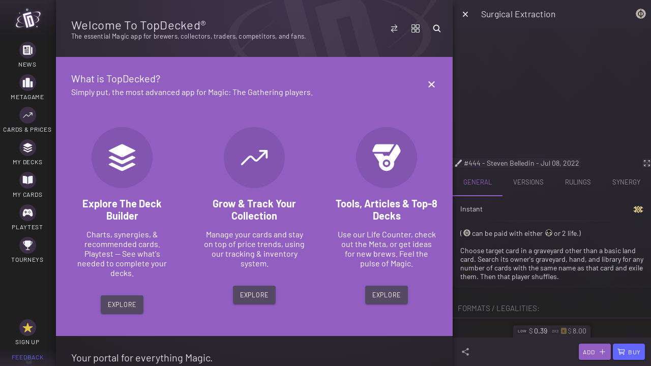

--- FILE ---
content_type: text/javascript
request_url: https://www.topdecked.com/5314.67977ccc50076b32.js
body_size: -549
content:
"use strict";
!function(){try{var e="undefined"!=typeof window?window:"undefined"!=typeof global?global:"undefined"!=typeof globalThis?globalThis:"undefined"!=typeof self?self:{},n=(new e.Error).stack;n&&(e._sentryDebugIds=e._sentryDebugIds||{},e._sentryDebugIds[n]="e3589714-2958-5351-bae4-c908bf86c197")}catch(e){}}();
(self.webpackChunkapp=self.webpackChunkapp||[]).push([[5314],{35314:(s,n,e)=>{e.r(n),e.d(n,{AppLauncherWeb:()=>u});var _=e(51702),o=e(86652);class u extends o.E_{canOpenUrl(r){return(0,_.A)(function*(){return{value:!0}})()}openUrl(r){return(0,_.A)(function*(){return window.open(r.url,"_blank"),{completed:!0}})()}}}}]);
//# sourceMappingURL=5314.67977ccc50076b32.js.map
//# debugId=e3589714-2958-5351-bae4-c908bf86c197


--- FILE ---
content_type: text/javascript
request_url: https://www.topdecked.com/8777.d203696e8430f02b.js
body_size: 5449
content:
"use strict";
!function(){try{var e="undefined"!=typeof window?window:"undefined"!=typeof global?global:"undefined"!=typeof globalThis?globalThis:"undefined"!=typeof self?self:{},n=(new e.Error).stack;n&&(e._sentryDebugIds=e._sentryDebugIds||{},e._sentryDebugIds[n]="1e07c4a0-d4f3-598e-afbf-afd68e04cfd5")}catch(e){}}();
(self.webpackChunkapp=self.webpackChunkapp||[]).push([[8777],{36693:(b,x,o)=>{o.d(x,{u:()=>u});var E,L=o(51702),m=o(93666),$=o(55579),f=o(22582),h=o(70530),B=o(47132);class u{constructor(e,t){this.actionCtrl=e,this.confirmations=t,this.tagRequestColorChange$=new $.B,this.tagRequestDelete$=new $.B,this.tagRequestRename$=new $.B,this._tagsUpdated$=new $.B,this.tagsUpdated$=this._tagsUpdated$.pipe()}enable(e,t){e&&this.save({...e,enabled:t})}mergeLatest(e,t,s={}){const a=[],i=m.DO.toDictionary(t,"name");for(const p of null!=e?e:[]){var l,d,c,g;const y=null!==(l=i[p.name])&&void 0!==l?l:p,O=m.AO.ensureDate(y.updated,new Date(0)),C=m.AO.ensureDate(p.updated,new Date(0)),N=m.gX.after(O,C),T=s.force||N,V={...p,...T?{color:null!==(d=y.color)&&void 0!==d?d:p.color,bgcolor:null!==(c=y.bgcolor)&&void 0!==c?c:p.bgcolor,enabled:m.Rb.isNil(y.enabled)?p.enabled:y.enabled,updated:N?y.updated:null!==(g=p.updated)&&void 0!==g?g:new Date}:{}};a.push(V)}return a}save(e){if(e){const t=this.touchTagTimestamp(e);this._saveAll(this.sortTagPrefs([...this.getAll().filter(s=>s.name!==e.name),t]))}}_saveAll(e){this.saveAll(e),this._tagsUpdated$.next(e)}touchTagTimestamp(e){return{...e,updated:new Date}}onRequestColorChange(){return this.tagRequestColorChange$.pipe()}onRequestDeletion(){return this.tagRequestDelete$.pipe()}onRequestRename(){return this.tagRequestRename$.pipe()}getActiveBuiltinTags$(){return this.getPopulation$().pipe((0,f.n)(e=>this.getReadOnly$().pipe((0,h.T)(t=>{const s=m.DO.toDictionary(t,"name"),a=this.getReadOnlyTags(e);return m.DO.uniqueValues(a).sort().map(i=>this._getTag(s,i))}))))}getActiveCustomTags$(){return this.getPopulation$().pipe((0,f.n)(e=>this.getAll$().pipe((0,h.T)(t=>{const s=m.DO.toDictionary(t,"name");return m.DO.uniqueValues(this.getCustomTags(e)).filter(a=>!this.isReadOnlyTag(a)).sort().map(a=>this._getTag(s,a))}))))}getActiveTags$(){return this.getPopulation$().pipe((0,f.n)(e=>this.getAll$().pipe((0,h.T)(t=>{const s=m.DO.toDictionary(t,"name"),a=this.getAllTags(e).concat(this.getMetaTagNames());return m.DO.uniqueValues(a).sort().map(i=>this._getTag(s,i))}))))}getBinaryTagNames(){return u.BINARY_TAGS}getBinaryTags$(){return this.getAll$().pipe((0,h.T)(e=>{const t=m.DO.toDictionary(e,"name");return this.getBinaryTagNames().map(s=>this._getTag(t,s))}))}getMetaTagNames(){return u.META_TAGS}getMetaTags$(){return this.getAll$().pipe((0,h.T)(e=>{const t=m.DO.toDictionary(e,"name");return this.getMetaTagNames().map(s=>this._getTag(t,s))}))}getModeTagNames(){return u.MODE_TAGS}getModeTags$(){return this.getAll$().pipe((0,h.T)(e=>{const t=m.DO.toDictionary(e,"name");return this.getModeTagNames().map(s=>this._getTag(t,s))}))}isValidTagName(e){return!!e&&(e=this.formatTagName(e)).length<20&&!this.isReadOnlyTag(e)}deleteTag(e,t){var s=this;return(0,L.A)(function*(a,i,l={updatePrefs:!0}){let d=[];return a&&i&&(d=s.removeTag(a,i.name),d.length>0&&l.updatePrefs&&s.updateTagsPrefs(a)),d}).apply(this,arguments)}changeColor(e){e&&this.tagRequestColorChange$.next(e)}renameTag(e,t,s){var a=this;return(0,L.A)(function*(i,l,d,c={updatePrefs:!0}){let g=[];if(i&&l){if(!a.isValidTagName(d)||a.isReadOnlyTag(d))yield a.confirmations.notifyMessageAlert({message:"Could not rename tag: The requested name was invalid."}).catch(()=>{});else{d=a.formatTagName(d),g=yield a.deleteTag(i,l,{updatePrefs:c.updatePrefs}),a.getTag(d)||(l.name=d);const p=g.filter(y=>!a.isTagged(y,d));a.addTag(p,d)}g.length>0&&c.updatePrefs&&(a.updateTagsPrefs(i),a.save({...l,name:d}))}return g}).apply(this,arguments)}isArchiveEnabled(){const e=this.getAll();for(const t of e||[])if(t&&t.enabled&&this.formatTagName(t.name)===u.ARCHIVED)return!0;return!1}getFiltersActive$(){return this.getAll$().pipe((0,h.T)(e=>this.getFiltersActive(e))).pipe((0,B.t)({bufferSize:1,refCount:!0}))}getFiltersActive(e){if(e&&e.length>0){const t=[],s=[];let a=!1,i=!1,l=!1;for(const c of e){const g=c.name;c.enabled?this.formatTagName(c.name)===u.ARCHIVED?a=!0:this.formatTagName(c.name)===u.INVENTORY?i=!0:this.formatTagName(c.name)===u.MODE_REQUIRE_ALL?l=!0:t.push(g):this.getMetaTagNames().includes(this.formatTagName(c.name))||s.push(g)}let d=a||l||i;return 0===s.length||(s.length>=t.length||s.length<t.length)&&(d=!0),d}return!1}getFilterDescription$(){return this.getAll$().pipe((0,h.T)(e=>this.getFilterDescription(e)))}getFilterDescription(e){if(e&&e.length>0){const t=[],s=[];let a=!1,i=!1;for(const d of e){const c=d.name,g=this.formatTagName(d.name);d.enabled?g===u.ARCHIVED?a=!0:g===u.MODE_REQUIRE_ALL?i=!0:t.push(c):[u.MODE_REQUIRE_ALL,u.ARCHIVED].includes(g)||s.push(c)}let l=null;return 0===s.length?l=`Showing ${a?"archived":"active"} decks.`:0===t.length?l=`Showing ${a?"archived":"active"} decks. No tags or formats selected.`:s.length>=t.length?l=`Showing ${a?"archived":"active"} decks matching ${i?"ALL of":"any of"} '${t.join(", ").toLowerCase()}'.`:s.length<t.length&&(l=`Showing ${a?"archived":"active"} decks  ${i?"matching ALL selected tags":"except "+s.join(", ").toLowerCase()}.`),l}return null}isTagged(e,t,s={}){return!(!e||!t)&&(t=this.formatTagName(t),null!=s&&s.lookup?!!s.lookup[t]:this.getAllTags(e).map(i=>this.formatTagName(i)).includes(t))}toggleTag(e,t){var s=this;return(0,L.A)(function*(){if(e&&t)return s.toggleTags([e],t)})()}toggleTags(e,t){var s=this;return(0,L.A)(function*(){const a=()=>{const i=s.getTag(t);s.save(i)};if(e&&t){t=s.formatTagName(t);const i=s.getCustomTags(e);for(const l of i)if(t===s.formatTagName(l))return s.removeTag(e,t),void a();s.addTag(e,t),s.markTagRecentlyUsed(t),a()}})()}_getTag(e,t){let s=e[t];return s||(s=this.getTag(t)),s}getTag(e){const t=this.getAll();if(e&&t){e=this.formatTagName(e);for(const s of t)if(s.name===e)return s}return{count:0,name:e,enabled:!1,color:"#F2F2F2",bgcolor:"#333333"}}getAllBuiltinTags(e){return m.DO.uniqueValues(e.map(t=>this.getReadOnlyTags(t)).reduce((t,s)=>t.concat(s),[])).map(t=>this.getTag(t))}getAllCustomTags(e){return m.DO.uniqueValues(e.map(t=>this.getCustomTags(t)).reduce((t,s)=>t.concat(s),[])).map(t=>this.getTag(t))}showTagMenu(e){var t=this;return(0,L.A)(function*(s,a={}){const i=[];!a.readonly&&!t.isReadOnlyTag(s.name)&&i.push({text:"Rename",icon:"create",handler:()=>{t.tagRequestRename$.next(s)}}),i.push({text:"Change color",icon:"options",handler:()=>{t.tagRequestColorChange$.next(s)}}),!a.readonly&&!t.isReadOnlyTag(s.name)&&i.push({text:"Delete tag",role:"destructive",icon:"trash",handler:()=>{setTimeout(()=>{t.confirmations.verifyProceed({header:`Delete '${s.name}'?`,message:"This tag will be removed from ALL decks and cannot be un-done."}).then(()=>{t.tagRequestDelete$.next(s)}).catch(()=>{})})}}),i.push({text:"Cancel",role:"cancel",icon:"close",handler:()=>{}}),(yield t.actionCtrl.create({header:m.DH.capitalizeFirst(s.name),cssClass:"action-sheet-tags-menu",buttons:i})).present()}).apply(this,arguments)}isVisible(e,t={}){if(e){const s=this.getAllTags(e),a=m.DO.toDictionary(s,O=>O),i=t.population||this.getAll(),l=this.isTagEnabled(i,u.ARCHIVED),d=this.isTagged(e,u.ARCHIVED,{lookup:a}),c=this.isTagged(e,u.INVENTORY,{lookup:a}),g=this.isTagEnabled(i,u.INVENTORY);if(g&&c!==g||l!==d)return!1;if(0===s.length&&this.isTagEnabled(i,u.NOT_TAGGED))return!0;if(this.isTagEnabled(i,u.MODE_REQUIRE_ALL)){const O=i.filter(T=>T.enabled&&!this.isMetaTag(T.name));if(!O.length||!s.length)return!1;const C=O.filter(T=>!this.isReadOnlyTag(T.name)),N=O.filter(T=>this.isReadOnlyTag(T.name)&&!this.isMetaTag(T.name));for(const T of C)if(!this.isTagged(e,T.name,{lookup:a}))return!1;if(null==N||!N.length)return!0;for(const T of N)if(this.isTagged(e,T.name,{lookup:a}))return!0}else for(const O of i)if(this.isTagged(e,O.name,{lookup:a})&&O.name!==u.ARCHIVED&&O.enabled)return!0}return!1}areAnyEnabled(e,t={}){return(null!=e?e:[]).filter(s=>t.includeArchive||this.formatTagName(s.name)!==u.ARCHIVED).some(s=>s.enabled)}isTagEnabled(e,t){if(e&&t){const s=this.formatTagName(t);for(const a of e)if(this.formatTagName(a.name)===s)return!!a.enabled}return!1}getTagColor(e){const t=this.getTag(e);return t?t.color:"#F2F2F2"}getTagBgColor(e){const t=this.getTag(e);return t?t.bgcolor:"#333333"}updateTagsPrefs(e,t={}){if(e&&e.length>0){const s=this.getAvailableDeckTagMap(e),a=this.getAvailableDeckTagOptions(s),i=this.getAll().filter(c=>!m.Rb.isNil(s[c.name])),l=[];for(const c of a){let g=!1;for(const p of i)c.name===p.name&&(g=!0,l.push({...p,count:c.count}));g||l.push(c)}for(const c of a)s[c.name]=c;const d=this.sortTagPrefs(l);t.silent?this.saveAll(d):this._saveAll(d)}}resetDefaults(){const e=this.getAll();e&&this._saveAll(e.map(t=>({...t,enabled:![u.ARCHIVED,u.INVENTORY,u.MODE_REQUIRE_ALL].includes(this.formatTagName(t.name))})))}hideAllTags(){const e=this.getAll();e&&this._saveAll(e.map(t=>({...t,enabled:!![u.ARCHIVED,u.INVENTORY,u.MODE_REQUIRE_ALL].includes(this.formatTagName(t.name))&&t.enabled})))}showAllTags(){const e=this.getAll();if(e){const t=s=>{const a=this.formatTagName(s.name);return![u.MODE_REQUIRE_ALL].includes(a)&&(![u.ARCHIVED].includes(a)||s.enabled)};this._saveAll(e.map(s=>({...s,enabled:t(s)})))}}showArchivedTags(){const e=this.getAll();e&&this._saveAll(e.map(t=>({...t,enabled:!![u.ARCHIVED].includes(this.formatTagName(t.name))||t.enabled})))}isReadOnlyTag(e){if(e){if(e=this.formatTagName(e),this.isMetaTag(e))return!0;for(const t of this.getReadOnly())if(t.name===e)return!0}return!1}isMetaTag(e){return!(!e||(e=this.formatTagName(e),!this.getMetaTagNames().includes(e)))}getAvailableDeckTagMap(e){const t={};t[u.ARCHIVED]=0,t[u.NOT_TAGGED]=0,t[u.MODE_REQUIRE_ALL]=-1;const s=a=>{!t[a]||t[a]<0?t[a]=1:t[a]++};for(const a of e)if(a){const i=this.getAllTags(a);if(i.length>0)for(const l of i)s(l);else s(u.NOT_TAGGED)}if(0===Object.keys(t).length)for(const a of this.getReadOnly())t[this.formatTagName(a.name)]=0;return t}getAvailableDeckTagOptions(e){const t=[];for(const s of Object.keys(e)){const a=this.formatTagName(s),i=e[s];if(!isNaN(i)){const l=this.isReadOnlyTag(s);t.push({count:a!==u.MODE_REQUIRE_ALL?i>=0?i:0:i,name:a,enabled:![u.ARCHIVED,u.INVENTORY].includes(a)&&i>0,color:l?"#333333":"#F2F2F2",bgcolor:l?"#F2F2F2":"#333333"})}}return t}formatTagName(e){return e&&e.trim().toLowerCase()}getRecentTags(e,t={limit:3}){let s=[];const a=this.getAll();s=m.Rb.clone(a.filter(l=>!this.isReadOnlyTag(l.name)&&!this.isTagged(e,l.name))),s=s.sort((l,d)=>(d.updated?d.updated:0)-(l.updated?l.updated:0));const i=Math.max(m.FQ.ensureInteger(t.limit,3),0);return s.length>i&&(s.length=i),s}sortTagPrefs(e){return e?m.DO.nonNullValues(e).sort((t,s)=>(t.name||"").localeCompare(s.name||"")):[]}}(E=u).ARCHIVED="archived",E.INVENTORY="inventory only",E.NOT_TAGGED="not tagged",E.MODE_REQUIRE_ALL="require all selected",E.META_TAGS=[E.ARCHIVED,E.INVENTORY,E.MODE_REQUIRE_ALL,E.NOT_TAGGED],E.BINARY_TAGS=[E.ARCHIVED,E.INVENTORY],E.MODE_TAGS=[E.MODE_REQUIRE_ALL,E.NOT_TAGGED]},48777:(b,x,o)=>{o.d(x,{Wr:()=>a.Wr,Tr:()=>$.T,Y$:()=>a.Y$,yN:()=>a.yN,CE:()=>L.C,FL:()=>t,qK:()=>f.q});var L=o(18473),$=(o(88392),o(68597)),f=o(2396),h=o(93666),B=o(98201),E=o(70530),u=o(57325),U=o(87362),e=o(962);let t=(()=>{var i;class l{constructor(c,g){this.decks=c,this.tags=g}getQuickSearchResults(c,g={}){return(g.decks?(0,B.of)(g.decks):this.decks.query.selectActiveDecks$).pipe((0,E.T)(y=>{const O=[],C=h.DH.generateFuzzyRegex(c,h.q$,h.CC),N=h.DH.splitQuoted(c).map(n=>h.DH.generateFuzzyRegex(n)),T=["name","description","tags","format"],V=y.filter(n=>!this.tags.isTagged(n,U.f.ARCHIVED)),K=h.FU.desc(V,"updated");e:for(const n of K){var r;if(O.length>=(null==g?void 0:g.limit))break e;const D=g.decks?n:{...n,main:[],sb:[],command:[],maybe:[]},I=[];for(const A of T){const R=h.DO.nonNullValues(h.DO.arrayify(n[A]));I.push(R.join(" "));const v=h.DH.getRegexExerpts(C,R.join(" "),{location:A});if(null!=v&&v.length){O.push({id:n.id,deck:D,matches:v});continue e}}if(null!=g&&null!==(r=g.cards)&&void 0!==r&&r.length){const A=h.DO.toDictionary(g.cards,"oracle_id");for(const R of["command","main","sb"])if(n[R])for(const v of n[R]){const M=A[v.oracle_id];if(M){const _=h.DH.getRegexExerpts(C,M.name,{location:R});null!=_&&_.length&&O.push({id:n.id,deck:n,matches:_});continue e}}}const P=[];for(const A of N){let R=!1;for(const v of T){const M=h.DO.nonNullValues(h.DO.arrayify(n[v])).join(" ");h.DH.execRegex(A,M).length&&(R=!0,P.push(v))}if(!R)continue e}null!=P&&P.length&&O.push({id:n.id,deck:D,matches:[{exerpt:h.DO.uniqueValues(P).join(", "),index:-1,location:"matched",length:0,value:"",prefix:"",prefixFull:"",prefixTruncated:!1,suffix:"",suffixFull:"",suffixTruncated:!1}]})}return O})).pipe((0,u.W)(y=>(h.Ep.fn(()=>{throw y}),[])))}}return(i=l).\u0275fac=function(c){return new(c||i)(e.KVO(f.q),e.KVO(U.f))},i.\u0275prov=e.jDH({token:i,factory:i.\u0275fac,providedIn:"root"}),l})();o(24734);var a=o(1891)},87362:(b,x,o)=>{o.d(x,{f:()=>V});var T,L=o(51702),m=o(15220),$=o(47699),f=o(93666),h=o(26012),B=o(1108),E=o(67383),u=o(47132),U=o(67528),e=o(70530),t=o(1438),s=o(22582),a=o(19161),i=o(54733),l=o(73314),d=o(84040),c=o(36693),g=o(74720),p=o(962),y=o(53098),O=o(53071),C=o(2396),N=o(68985);class V extends c.u{constructor(r,n,D,I,P){var A;super(n,D),A=this,this.access=r,this.provider=I,this.users=P,this._subs=new l.a,this.activeDecks$=this.provider.query.selectActiveDecks$.pipe((0,d.jB)("tags")).pipe((0,u.t)({refCount:!0,bufferSize:1})),this.preferences$=this.users.loadPreferences$();const R=new h.t(!1);this._subs.sink=this.preferences$.pipe((0,U.B)(100)).pipe((0,e.T)(v=>{var M,_;return null!==(M=null==v||null===(_=v.filters)||void 0===_||null===(_=_.decks)||void 0===_?void 0:_.tags)&&void 0!==M?M:[]})).pipe((0,t.F)(f.Rb.areDeeplyEqual)).pipe((0,s.n)(v=>this.getPopulation$().pipe((0,a.s)(1)).pipe((0,e.T)(M=>{this.updateTagsPrefs(M,{silent:!0});const _=this.getAll(),k=this.mergeLatest(_,v);this.saveAll(k),R.next(!0)})))).subscribe(),this._subs.sink=R.pipe((0,U.B)(2e3)).pipe((0,s.n)(v=>v?this.tagsUpdated$.pipe((0,U.B)(2e3)).pipe((0,s.n)(function(){var M=(0,L.A)(function*(_){const k=yield(0,E.s)(A.preferences$.pipe((0,a.s)(1))),F=f.Rb.set(f.Rb.clone(k),"filters.decks.tags",_);yield A.users.updatePreferences(F)});return function(_){return M.apply(this,arguments)}}())):B.t)).subscribe()}ngOnDestroy(){this._subs.unsubscribe()}getPopulation$(){return this.activeDecks$}addTag(r,n){const D=[];if(r&&!f.DH.isNilOrEmpty(n)&&!this.isReadOnlyTagName(n)){r=f.DO.arrayify(r),n=this.formatTagName(n),this.markTagRecentlyUsed(n);for(const I of r)if(!this.isTagged(I,n)&&this.access.can(i.os.actions.decks.TAG_DECKS,{userId:I.sourceId})){const P=f.DO.uniqueValues(f.DO.nonNullValues([...this.getCustomTags(I),this.formatTagName(n)])),A={...I,tags:P};this.provider.updateDeck(A),D.push(A)}}return D}removeTag(r,n){const D=[];if(r&&!f.DH.isNilOrEmpty(n)&&!this.isReadOnlyTagName(n)){r=f.DO.arrayify(r),n=this.formatTagName(n),this.markTagRecentlyUsed(n);for(const I of r)if(this.access.can(i.os.actions.decks.TAG_DECKS,{userId:I.sourceId})){const P=f.DO.uniqueValues(f.DO.nonNullValues([...this.getCustomTags(I),this.formatTagName(n)]));let A=!1;if(f.DO.filterInPlace(P,(R,v)=>{const M=this.formatTagName(v)!==n;return M||(A=!0),M}),A){const R={...I,tags:P};this.provider.updateDeck(R),D.push(R)}}}return D}getAllTags(r){return f.DO.uniqueValues(this.getReadOnlyTags(r).concat(this.getCustomTags(r)).concat(this.getInventoryTags(r)))}getReadOnlyTags(r){return f.DO.uniqueValues(f.DO.arrayify(r).map(n=>f.DO.nonNullValues([n.format])).reduce((n,D)=>n.concat(D),[]).map(n=>this.formatTagName(n)))}getCustomTags(r){return f.DO.uniqueValues(f.DO.arrayify(r).map(n=>f.DO.nonNullValues(f.DO.arrayify(n.tags))).reduce((n,D)=>n.concat(D),[]).map(n=>this.formatTagName(n))).filter(n=>!this.isReadOnlyTagName(n))}getInventoryTags(r){return f.DO.uniqueValues(f.DO.arrayify(r).filter(n=>n.inventoryEnabled).map(()=>[c.u.INVENTORY]).reduce((n,D)=>n.concat(D),[]).map(n=>this.formatTagName(n))).filter(n=>!this.isReadOnlyTagName(n))}getDefaultDisplayTags(){return f.FU.asc(g._$.FORMATS_LIST,"name").map(r=>this.getTag(r.name))}getReadOnly(){return this.getAll().filter(r=>this.isReadOnlyTagName(r.name))}getReadOnly$(){return this.provider.query.selectPrefsTags$.pipe((0,e.T)(r=>r.filter(n=>this.isReadOnlyTagName(n.name))))}getCustom(){return this.getAll().filter(r=>!this.isReadOnlyTagName(r.name))}getCustom$(){return this.provider.query.selectPrefsTags$.pipe((0,e.T)(r=>r.filter(n=>!this.isReadOnlyTagName(n.name))))}getAll(){var r,n;return null!==(r=null===(n=this.provider.query.getValue().prefs)||void 0===n?void 0:n.tags)&&void 0!==r?r:[]}getAll$(){return this.provider.query.selectPrefsTags$}saveAll(r){this.provider.updateTags(r)}isReadOnlyTagName(r){r=this.formatTagName(r);for(const n of g._$.FORMATS_LIST)if(n&&n.name&&r===this.formatTagName(n.name))return!0;return!1}markTagRecentlyUsed(r){const n=this.getTag(r);if(n){const D=this.touchTagTimestamp(n);this.save(D)}}hasAllTags(r,n){return(null!=n?n:[]).every(D=>this.isTagged(r,null==D?void 0:D.name))}}(T=V).\u0275fac=function(r){return new(r||T)(p.KVO(i.os),p.KVO(y.GD),p.KVO(O.I),p.KVO(C.q),p.KVO(N.wI))},T.\u0275prov=p.jDH({token:T,factory:T.\u0275fac,providedIn:"root"}),(0,m.Cg)([(0,$.Rn)()],V.prototype,"addTag",null),(0,m.Cg)([(0,$.Rn)()],V.prototype,"removeTag",null)}}]);
//# sourceMappingURL=8777.d203696e8430f02b.js.map
//# debugId=1e07c4a0-d4f3-598e-afbf-afd68e04cfd5


--- FILE ---
content_type: text/javascript
request_url: https://www.topdecked.com/3576.5f1cee4d7eea8a6c.js
body_size: 6259
content:
"use strict";
!function(){try{var e="undefined"!=typeof window?window:"undefined"!=typeof global?global:"undefined"!=typeof globalThis?globalThis:"undefined"!=typeof self?self:{},n=(new e.Error).stack;n&&(e._sentryDebugIds=e._sentryDebugIds||{},e._sentryDebugIds[n]="449811cc-797f-59f7-a4b6-06f5d5c17a70")}catch(e){}}();
(self.webpackChunkapp=self.webpackChunkapp||[]).push([[3576],{18066:(F,m,d)=>{d.d(m,{c:()=>f,g:()=>w,h:()=>v,o:()=>_});var i=d(51702);
/*!
       * (C) Ionic http://ionicframework.com - MIT License
       */const v=(a,s)=>null!==s.closest(a),f=(a,s)=>"string"==typeof a&&a.length>0?Object.assign({"ion-color":!0,[`ion-color-${a}`]:!0},s):s,w=a=>{const s={};return(a=>void 0!==a?(Array.isArray(a)?a:a.split(" ")).filter(l=>null!=l).map(l=>l.trim()).filter(l=>""!==l):[])(a).forEach(l=>s[l]=!0),s},p=/^[a-z][a-z0-9+\-.]*:/,_=function(){var a=(0,i.A)(function*(s,l,h,g){if(null!=s&&"#"!==s[0]&&!p.test(s)){const c=document.querySelector("ion-router");if(c)return null!=l&&l.preventDefault(),c.push(s,h,g)}return!1});return function(l,h,g,c){return a.apply(this,arguments)}}()},23576:(F,m,d)=>{d.r(m),d.d(m,{ion_button:()=>S,ion_icon:()=>L});var i=d(65680),v=d(35257),f=d(34646),u=d(18066),w=d(90422);
/*!
       * (C) Ionic http://ionicframework.com - MIT License
       */let p;const l=(o,t,n,e,r)=>(n="ios"===(n&&k(n))?"ios":"md",e&&"ios"===n?o=k(e):r&&"md"===n?o=k(r):(!o&&t&&!g(t)&&(o=t),c(o)&&(o=k(o))),c(o)&&""!==o.trim()&&""===o.replace(/[a-z]|-|\d/gi,"")?o:null),h=o=>c(o)&&(o=o.trim(),g(o))?o:null,g=o=>o.length>0&&/(\/|\.)/.test(o),c=o=>"string"==typeof o,k=o=>o.toLowerCase(),H=o=>o&&""!==o.dir?"rtl"===o.dir.toLowerCase():"rtl"===(null==document?void 0:document.dir.toLowerCase()),S=(()=>{let o=class{constructor(t){(0,i.r)(this,t),this.ionFocus=(0,i.d)(this,"ionFocus",7),this.ionBlur=(0,i.d)(this,"ionBlur",7),this.inItem=!1,this.inListHeader=!1,this.inToolbar=!1,this.formButtonEl=null,this.formEl=null,this.inheritedAttributes={},this.handleClick=n=>{const{el:e}=this;"button"===this.type?(0,u.o)(this.href,n,this.routerDirection,this.routerAnimation):(0,v.n)(e)&&this.submitForm(n)},this.onFocus=()=>{this.ionFocus.emit()},this.onBlur=()=>{this.ionBlur.emit()},this.color=void 0,this.buttonType="button",this.disabled=!1,this.expand=void 0,this.fill=void 0,this.routerDirection="forward",this.routerAnimation=void 0,this.download=void 0,this.href=void 0,this.rel=void 0,this.shape=void 0,this.size=void 0,this.strong=!1,this.target=void 0,this.type="button",this.form=void 0}disabledChanged(){const{disabled:t}=this;this.formButtonEl&&(this.formButtonEl.disabled=t)}renderHiddenButton(){const t=this.formEl=this.findForm();if(t){const{formButtonEl:n}=this;if(null!==n&&t.contains(n))return;const e=this.formButtonEl=document.createElement("button");e.type=this.type,e.style.display="none",e.disabled=this.disabled,t.appendChild(e)}}componentWillLoad(){this.inToolbar=!!this.el.closest("ion-buttons"),this.inListHeader=!!this.el.closest("ion-list-header"),this.inItem=!!this.el.closest("ion-item")||!!this.el.closest("ion-item-divider"),this.inheritedAttributes=(0,v.i)(this.el)}get hasIconOnly(){return!!this.el.querySelector('[slot="icon-only"]')}get rippleType(){return(void 0===this.fill||"clear"===this.fill)&&this.hasIconOnly&&this.inToolbar?"unbounded":"bounded"}findForm(){const{form:t}=this;if(t instanceof HTMLFormElement)return t;if("string"==typeof t){const n=document.getElementById(t);return n?n instanceof HTMLFormElement?n:((0,f.p)(`Form with selector: "#${t}" could not be found. Verify that the id is attached to a <form> element.`,this.el),null):((0,f.p)(`Form with selector: "#${t}" could not be found. Verify that the id is correct and the form is rendered in the DOM.`,this.el),null)}return void 0!==t?((0,f.p)('The provided "form" element is invalid. Verify that the form is a HTMLFormElement and rendered in the DOM.',this.el),null):this.el.closest("form")}submitForm(t){this.formEl&&this.formButtonEl&&(t.preventDefault(),this.formButtonEl.click())}render(){const t=(0,w.b)(this),{buttonType:n,type:e,disabled:r,rel:y,target:x,size:M,href:A,color:N,expand:B,hasIconOnly:J,shape:O,strong:Q,inheritedAttributes:Y}=this,T=void 0===M&&this.inItem?"small":M,D=void 0===A?"button":"a",Z="button"===D?{type:e}:{download:this.download,href:A,rel:y,target:x};let z=this.fill;return null==z&&(z=this.inToolbar||this.inListHeader?"clear":"solid"),"button"!==e&&this.renderHiddenButton(),(0,i.h)(i.H,{key:"54569350aae49882123f0e22a720956eddee33f5",onClick:this.handleClick,"aria-disabled":r?"true":null,class:(0,u.c)(N,{[t]:!0,[n]:!0,[`${n}-${B}`]:void 0!==B,[`${n}-${T}`]:void 0!==T,[`${n}-${O}`]:void 0!==O,[`${n}-${z}`]:!0,[`${n}-strong`]:Q,"in-toolbar":(0,u.h)("ion-toolbar",this.el),"in-toolbar-color":(0,u.h)("ion-toolbar[color]",this.el),"in-buttons":(0,u.h)("ion-buttons",this.el),"button-has-icon-only":J,"button-disabled":r,"ion-activatable":!0,"ion-focusable":!0})},(0,i.h)(D,Object.assign({key:"95c196fc5bf080ef308532c3627e2a9d68f24996"},Z,{class:"button-native",part:"native",disabled:r,onFocus:this.onFocus,onBlur:this.onBlur},Y),(0,i.h)("span",{key:"e247013b847158187258d28f37ab23905fe49110",class:"button-inner"},(0,i.h)("slot",{key:"58ac0bd8f643f4392ddbe465fab26eedffe02b7a",name:"icon-only"}),(0,i.h)("slot",{key:"2289d37a37a64472ffe818b3b1126945cebf101e",name:"start"}),(0,i.h)("slot",{key:"b69a915dff465d251f0466449b91450d4a4048a9"}),(0,i.h)("slot",{key:"594a80d6707fd5edabc03e467f7aae3011d020f6",name:"end"})),"md"===t&&(0,i.h)("ion-ripple-effect",{key:"b034770cadefe74922ed6564a17147ddc6c9fdb1",type:this.rippleType})))}get el(){return(0,i.f)(this)}static get watchers(){return{disabled:["disabledChanged"]}}};return o.style={ios:':host{--overflow:hidden;--ripple-color:currentColor;--border-width:initial;--border-color:initial;--border-style:initial;--color-activated:var(--color);--color-focused:var(--color);--color-hover:var(--color);--box-shadow:none;display:inline-block;width:auto;color:var(--color);font-family:var(--ion-font-family, inherit);text-align:center;text-decoration:none;white-space:nowrap;-webkit-user-select:none;-moz-user-select:none;-ms-user-select:none;user-select:none;vertical-align:top;vertical-align:-webkit-baseline-middle;-webkit-font-kerning:none;font-kerning:none}:host(.button-disabled){cursor:default;opacity:0.5;pointer-events:none}:host(.button-solid){--background:var(--ion-color-primary, #3880ff);--color:var(--ion-color-primary-contrast, #fff)}:host(.button-outline){--border-color:var(--ion-color-primary, #3880ff);--background:transparent;--color:var(--ion-color-primary, #3880ff)}:host(.button-clear){--border-width:0;--background:transparent;--color:var(--ion-color-primary, #3880ff)}:host(.button-block){display:block}:host(.button-block) .button-native{margin-left:0;margin-right:0;width:100%;clear:both;contain:content}:host(.button-block) .button-native::after{clear:both}:host(.button-full){display:block}:host(.button-full) .button-native{margin-left:0;margin-right:0;width:100%;contain:content}:host(.button-full:not(.button-round)) .button-native{border-radius:0;border-right-width:0;border-left-width:0}.button-native{border-radius:var(--border-radius);-moz-osx-font-smoothing:grayscale;-webkit-font-smoothing:antialiased;margin-left:0;margin-right:0;margin-top:0;margin-bottom:0;-webkit-padding-start:var(--padding-start);padding-inline-start:var(--padding-start);-webkit-padding-end:var(--padding-end);padding-inline-end:var(--padding-end);padding-top:var(--padding-top);padding-bottom:var(--padding-bottom);font-family:inherit;font-size:inherit;font-style:inherit;font-weight:inherit;letter-spacing:inherit;text-decoration:inherit;text-indent:inherit;text-overflow:inherit;text-transform:inherit;text-align:inherit;white-space:inherit;color:inherit;display:-ms-flexbox;display:flex;position:relative;-ms-flex-align:center;align-items:center;width:100%;height:100%;min-height:inherit;-webkit-transition:var(--transition);transition:var(--transition);border-width:var(--border-width);border-style:var(--border-style);border-color:var(--border-color);outline:none;background:var(--background);line-height:1;-webkit-box-shadow:var(--box-shadow);box-shadow:var(--box-shadow);contain:layout style;cursor:pointer;opacity:var(--opacity);overflow:var(--overflow);z-index:0;-webkit-box-sizing:border-box;box-sizing:border-box;-webkit-appearance:none;-moz-appearance:none;appearance:none}.button-native::-moz-focus-inner{border:0}.button-inner{display:-ms-flexbox;display:flex;position:relative;-ms-flex-flow:row nowrap;flex-flow:row nowrap;-ms-flex-negative:0;flex-shrink:0;-ms-flex-align:center;align-items:center;-ms-flex-pack:center;justify-content:center;width:100%;height:100%;z-index:1}::slotted([slot=start]),::slotted([slot=end]){-ms-flex-negative:0;flex-shrink:0}::slotted(ion-icon){font-size:1.35em;pointer-events:none}::slotted(ion-icon[slot=start]){-webkit-margin-start:-0.3em;margin-inline-start:-0.3em;-webkit-margin-end:0.3em;margin-inline-end:0.3em;margin-top:0;margin-bottom:0}::slotted(ion-icon[slot=end]){-webkit-margin-start:0.3em;margin-inline-start:0.3em;-webkit-margin-end:-0.2em;margin-inline-end:-0.2em;margin-top:0;margin-bottom:0}::slotted(ion-icon[slot=icon-only]){font-size:1.8em}ion-ripple-effect{color:var(--ripple-color)}.button-native::after{left:0;right:0;top:0;bottom:0;position:absolute;content:"";opacity:0}:host(.ion-focused){color:var(--color-focused)}:host(.ion-focused) .button-native::after{background:var(--background-focused);opacity:var(--background-focused-opacity)}@media (any-hover: hover){:host(:hover){color:var(--color-hover)}:host(:hover) .button-native::after{background:var(--background-hover);opacity:var(--background-hover-opacity)}}:host(.ion-activated){color:var(--color-activated)}:host(.ion-activated) .button-native::after{background:var(--background-activated);opacity:var(--background-activated-opacity)}:host(.button-solid.ion-color) .button-native{background:var(--ion-color-base);color:var(--ion-color-contrast)}:host(.button-outline.ion-color) .button-native{border-color:var(--ion-color-base);background:transparent;color:var(--ion-color-base)}:host(.button-clear.ion-color) .button-native{background:transparent;color:var(--ion-color-base)}:host(.in-toolbar:not(.ion-color):not(.in-toolbar-color)) .button-native{color:var(--ion-toolbar-color, var(--color))}:host(.button-outline.in-toolbar:not(.ion-color):not(.in-toolbar-color)) .button-native{border-color:var(--ion-toolbar-color, var(--color, var(--border-color)))}:host(.button-solid.in-toolbar:not(.ion-color):not(.in-toolbar-color)) .button-native{background:var(--ion-toolbar-color, var(--background));color:var(--ion-toolbar-background, var(--color))}:host{--border-radius:14px;--padding-top:13px;--padding-bottom:13px;--padding-start:1em;--padding-end:1em;--transition:background-color, opacity 100ms linear;-webkit-margin-start:2px;margin-inline-start:2px;-webkit-margin-end:2px;margin-inline-end:2px;margin-top:4px;margin-bottom:4px;min-height:3.1em;font-size:min(1rem, 48px);font-weight:500;letter-spacing:0}:host(.button-solid){--background-activated:var(--ion-color-primary-shade, #3171e0);--background-focused:var(--ion-color-primary-shade, #3171e0);--background-hover:var(--ion-color-primary-tint, #4c8dff);--background-activated-opacity:1;--background-focused-opacity:1;--background-hover-opacity:1}:host(.button-outline){--border-radius:14px;--border-width:1px;--border-style:solid;--background-activated:var(--ion-color-primary, #3880ff);--background-focused:var(--ion-color-primary, #3880ff);--background-hover:transparent;--background-focused-opacity:.1;--color-activated:var(--ion-color-primary-contrast, #fff)}:host(.button-clear){--background-activated:transparent;--background-activated-opacity:0;--background-focused:var(--ion-color-primary, #3880ff);--background-hover:transparent;--background-focused-opacity:.1;font-size:min(1.0625rem, 51px);font-weight:normal}:host(.in-buttons){font-size:clamp(17px, 1.0625rem, 21.08px);font-weight:400}:host(.button-large){--border-radius:16px;--padding-top:17px;--padding-start:1em;--padding-end:1em;--padding-bottom:17px;min-height:3.1em;font-size:min(1.25rem, 60px)}:host(.button-small){--border-radius:6px;--padding-top:4px;--padding-start:0.9em;--padding-end:0.9em;--padding-bottom:4px;min-height:2.1em;font-size:min(0.8125rem, 39px)}:host(.button-has-icon-only){--padding-top:0;--padding-bottom:0}:host(.button-round){--border-radius:64px;--padding-top:0;--padding-start:26px;--padding-end:26px;--padding-bottom:0}:host(.button-strong){font-weight:600}:host(.button-outline.ion-focused.ion-color) .button-native,:host(.button-clear.ion-focused.ion-color) .button-native{color:var(--ion-color-base)}:host(.button-outline.ion-focused.ion-color) .button-native::after,:host(.button-clear.ion-focused.ion-color) .button-native::after{background:var(--ion-color-base)}:host(.button-solid.ion-color.ion-focused) .button-native::after{background:var(--ion-color-shade)}@media (any-hover: hover){:host(.button-clear:not(.ion-activated):hover),:host(.button-outline:not(.ion-activated):hover){opacity:0.6}:host(.button-clear.ion-color:hover) .button-native,:host(.button-outline.ion-color:hover) .button-native{color:var(--ion-color-base)}:host(.button-clear.ion-color:hover) .button-native::after,:host(.button-outline.ion-color:hover) .button-native::after{background:transparent}:host(.button-solid.ion-color:hover) .button-native::after{background:var(--ion-color-tint)}:host(:hover.button-solid.in-toolbar:not(.ion-color):not(.in-toolbar-color):not(.ion-activated)) .button-native::after{background:#fff;opacity:0.1}}:host(.button-clear.ion-activated){opacity:0.4}:host(.button-outline.ion-activated.ion-color) .button-native{color:var(--ion-color-contrast)}:host(.button-outline.ion-activated.ion-color) .button-native::after{background:var(--ion-color-base)}:host(.button-solid.ion-color.ion-activated) .button-native::after{background:var(--ion-color-shade)}:host(.button-outline.ion-activated.in-toolbar:not(.ion-color):not(.in-toolbar-color)) .button-native{background:var(--ion-toolbar-color, var(--color));color:var(--ion-toolbar-background, var(--background), var(--ion-color-primary-contrast, #fff))}',md:':host{--overflow:hidden;--ripple-color:currentColor;--border-width:initial;--border-color:initial;--border-style:initial;--color-activated:var(--color);--color-focused:var(--color);--color-hover:var(--color);--box-shadow:none;display:inline-block;width:auto;color:var(--color);font-family:var(--ion-font-family, inherit);text-align:center;text-decoration:none;white-space:nowrap;-webkit-user-select:none;-moz-user-select:none;-ms-user-select:none;user-select:none;vertical-align:top;vertical-align:-webkit-baseline-middle;-webkit-font-kerning:none;font-kerning:none}:host(.button-disabled){cursor:default;opacity:0.5;pointer-events:none}:host(.button-solid){--background:var(--ion-color-primary, #3880ff);--color:var(--ion-color-primary-contrast, #fff)}:host(.button-outline){--border-color:var(--ion-color-primary, #3880ff);--background:transparent;--color:var(--ion-color-primary, #3880ff)}:host(.button-clear){--border-width:0;--background:transparent;--color:var(--ion-color-primary, #3880ff)}:host(.button-block){display:block}:host(.button-block) .button-native{margin-left:0;margin-right:0;width:100%;clear:both;contain:content}:host(.button-block) .button-native::after{clear:both}:host(.button-full){display:block}:host(.button-full) .button-native{margin-left:0;margin-right:0;width:100%;contain:content}:host(.button-full:not(.button-round)) .button-native{border-radius:0;border-right-width:0;border-left-width:0}.button-native{border-radius:var(--border-radius);-moz-osx-font-smoothing:grayscale;-webkit-font-smoothing:antialiased;margin-left:0;margin-right:0;margin-top:0;margin-bottom:0;-webkit-padding-start:var(--padding-start);padding-inline-start:var(--padding-start);-webkit-padding-end:var(--padding-end);padding-inline-end:var(--padding-end);padding-top:var(--padding-top);padding-bottom:var(--padding-bottom);font-family:inherit;font-size:inherit;font-style:inherit;font-weight:inherit;letter-spacing:inherit;text-decoration:inherit;text-indent:inherit;text-overflow:inherit;text-transform:inherit;text-align:inherit;white-space:inherit;color:inherit;display:-ms-flexbox;display:flex;position:relative;-ms-flex-align:center;align-items:center;width:100%;height:100%;min-height:inherit;-webkit-transition:var(--transition);transition:var(--transition);border-width:var(--border-width);border-style:var(--border-style);border-color:var(--border-color);outline:none;background:var(--background);line-height:1;-webkit-box-shadow:var(--box-shadow);box-shadow:var(--box-shadow);contain:layout style;cursor:pointer;opacity:var(--opacity);overflow:var(--overflow);z-index:0;-webkit-box-sizing:border-box;box-sizing:border-box;-webkit-appearance:none;-moz-appearance:none;appearance:none}.button-native::-moz-focus-inner{border:0}.button-inner{display:-ms-flexbox;display:flex;position:relative;-ms-flex-flow:row nowrap;flex-flow:row nowrap;-ms-flex-negative:0;flex-shrink:0;-ms-flex-align:center;align-items:center;-ms-flex-pack:center;justify-content:center;width:100%;height:100%;z-index:1}::slotted([slot=start]),::slotted([slot=end]){-ms-flex-negative:0;flex-shrink:0}::slotted(ion-icon){font-size:1.35em;pointer-events:none}::slotted(ion-icon[slot=start]){-webkit-margin-start:-0.3em;margin-inline-start:-0.3em;-webkit-margin-end:0.3em;margin-inline-end:0.3em;margin-top:0;margin-bottom:0}::slotted(ion-icon[slot=end]){-webkit-margin-start:0.3em;margin-inline-start:0.3em;-webkit-margin-end:-0.2em;margin-inline-end:-0.2em;margin-top:0;margin-bottom:0}::slotted(ion-icon[slot=icon-only]){font-size:1.8em}ion-ripple-effect{color:var(--ripple-color)}.button-native::after{left:0;right:0;top:0;bottom:0;position:absolute;content:"";opacity:0}:host(.ion-focused){color:var(--color-focused)}:host(.ion-focused) .button-native::after{background:var(--background-focused);opacity:var(--background-focused-opacity)}@media (any-hover: hover){:host(:hover){color:var(--color-hover)}:host(:hover) .button-native::after{background:var(--background-hover);opacity:var(--background-hover-opacity)}}:host(.ion-activated){color:var(--color-activated)}:host(.ion-activated) .button-native::after{background:var(--background-activated);opacity:var(--background-activated-opacity)}:host(.button-solid.ion-color) .button-native{background:var(--ion-color-base);color:var(--ion-color-contrast)}:host(.button-outline.ion-color) .button-native{border-color:var(--ion-color-base);background:transparent;color:var(--ion-color-base)}:host(.button-clear.ion-color) .button-native{background:transparent;color:var(--ion-color-base)}:host(.in-toolbar:not(.ion-color):not(.in-toolbar-color)) .button-native{color:var(--ion-toolbar-color, var(--color))}:host(.button-outline.in-toolbar:not(.ion-color):not(.in-toolbar-color)) .button-native{border-color:var(--ion-toolbar-color, var(--color, var(--border-color)))}:host(.button-solid.in-toolbar:not(.ion-color):not(.in-toolbar-color)) .button-native{background:var(--ion-toolbar-color, var(--background));color:var(--ion-toolbar-background, var(--color))}:host{--border-radius:4px;--padding-top:8px;--padding-bottom:8px;--padding-start:1.1em;--padding-end:1.1em;--transition:box-shadow 280ms cubic-bezier(.4, 0, .2, 1),\n                background-color 15ms linear,\n                color 15ms linear;-webkit-margin-start:2px;margin-inline-start:2px;-webkit-margin-end:2px;margin-inline-end:2px;margin-top:4px;margin-bottom:4px;min-height:36px;font-size:0.875rem;font-weight:500;letter-spacing:0.06em;text-transform:uppercase}:host(.button-solid){--background-activated:transparent;--background-hover:var(--ion-color-primary-contrast, #fff);--background-focused:var(--ion-color-primary-contrast, #fff);--background-activated-opacity:0;--background-focused-opacity:.24;--background-hover-opacity:.08;--box-shadow:0 3px 1px -2px rgba(0, 0, 0, 0.2), 0 2px 2px 0 rgba(0, 0, 0, 0.14), 0 1px 5px 0 rgba(0, 0, 0, 0.12)}:host(.button-solid.ion-activated){--box-shadow:0 5px 5px -3px rgba(0, 0, 0, 0.2), 0 8px 10px 1px rgba(0, 0, 0, 0.14), 0 3px 14px 2px rgba(0, 0, 0, 0.12)}:host(.button-outline){--border-width:2px;--border-style:solid;--box-shadow:none;--background-activated:transparent;--background-focused:var(--ion-color-primary, #3880ff);--background-hover:var(--ion-color-primary, #3880ff);--background-activated-opacity:0;--background-focused-opacity:.12;--background-hover-opacity:.04}:host(.button-outline.ion-activated.ion-color) .button-native{background:transparent}:host(.button-clear){--background-activated:transparent;--background-focused:var(--ion-color-primary, #3880ff);--background-hover:var(--ion-color-primary, #3880ff);--background-activated-opacity:0;--background-focused-opacity:.12;--background-hover-opacity:.04}:host(.button-round){--border-radius:64px;--padding-top:0;--padding-start:26px;--padding-end:26px;--padding-bottom:0}:host(.button-large){--padding-top:14px;--padding-start:1em;--padding-end:1em;--padding-bottom:14px;min-height:2.8em;font-size:1.25rem}:host(.button-small){--padding-top:4px;--padding-start:0.9em;--padding-end:0.9em;--padding-bottom:4px;min-height:2.1em;font-size:0.8125rem}:host(.button-has-icon-only){--padding-top:0;--padding-bottom:0}:host(.button-strong){font-weight:bold}::slotted(ion-icon[slot=icon-only]){padding-left:0;padding-right:0;padding-top:0;padding-bottom:0}:host(.button-solid.ion-color.ion-focused) .button-native::after{background:var(--ion-color-contrast)}:host(.button-clear.ion-color.ion-focused) .button-native::after,:host(.button-outline.ion-color.ion-focused) .button-native::after{background:var(--ion-color-base)}@media (any-hover: hover){:host(.button-solid.ion-color:hover) .button-native::after{background:var(--ion-color-contrast)}:host(.button-clear.ion-color:hover) .button-native::after,:host(.button-outline.ion-color:hover) .button-native::after{background:var(--ion-color-base)}}:host(.button-outline.ion-activated.in-toolbar:not(.ion-color):not(.in-toolbar-color)) .button-native{background:var(--ion-toolbar-background, var(--color));color:var(--ion-toolbar-color, var(--background), var(--ion-color-primary-contrast, #fff))}'},o})(),E=o=>{if(1===o.nodeType){if("script"===o.nodeName.toLowerCase())return!1;for(let t=0;t<o.attributes.length;t++){const n=o.attributes[t].name;if(c(n)&&0===n.toLowerCase().indexOf("on"))return!1}for(let t=0;t<o.childNodes.length;t++)if(!E(o.childNodes[t]))return!1}return!0},b=new Map,I=new Map;let C;const L=class{constructor(o){(0,i.r)(this,o),this.iconName=null,this.inheritedAttributes={},this.didLoadIcon=!1,this.svgContent=void 0,this.isVisible=!1,this.mode=K(),this.color=void 0,this.ios=void 0,this.md=void 0,this.flipRtl=void 0,this.name=void 0,this.src=void 0,this.icon=void 0,this.size=void 0,this.lazy=!1,this.sanitize=!0}componentWillLoad(){this.inheritedAttributes=((o,t=[])=>{const n={};return t.forEach(e=>{o.hasAttribute(e)&&(null!==o.getAttribute(e)&&(n[e]=o.getAttribute(e)),o.removeAttribute(e))}),n})(this.el,["aria-label"])}connectedCallback(){this.waitUntilVisible(this.el,"50px",()=>{this.isVisible=!0,this.loadIcon()})}componentDidLoad(){this.didLoadIcon||this.loadIcon()}disconnectedCallback(){this.io&&(this.io.disconnect(),this.io=void 0)}waitUntilVisible(o,t,n){if(this.lazy&&typeof window<"u"&&window.IntersectionObserver){const e=this.io=new window.IntersectionObserver(r=>{r[0].isIntersecting&&(e.disconnect(),this.io=void 0,n())},{rootMargin:t});e.observe(o)}else n()}loadIcon(){if(this.isVisible){const o=(o=>{let t=h(o.src);return t||(t=l(o.name,o.icon,o.mode,o.ios,o.md),t?((o,t)=>{const n=(()=>{if(typeof window>"u")return new Map;if(!p){const o=window;o.Ionicons=o.Ionicons||{},p=o.Ionicons.map=o.Ionicons.map||new Map}return p})().get(o);if(n)return n;try{return(0,i.j)(`svg/${o}.svg`)}catch{console.warn(`[Ionicons Warning]: Could not load icon with name "${o}". Ensure that the icon is registered using addIcons or that the icon SVG data is passed directly to the icon component.`,t)}})(t,o):o.icon&&(t=h(o.icon),t||(t=h(o.icon[o.mode]),t))?t:null)})(this);o&&(b.has(o)?this.svgContent=b.get(o):((o,t)=>{let n=I.get(o);if(!n){if(!(typeof fetch<"u"&&typeof document<"u"))return b.set(o,""),Promise.resolve();if((o=>o.startsWith("data:image/svg+xml"))(o)&&(o=>-1!==o.indexOf(";utf8,"))(o)){C||(C=new DOMParser);const r=C.parseFromString(o,"text/html").querySelector("svg");return r&&b.set(o,r.outerHTML),Promise.resolve()}n=fetch(o).then(e=>{if(e.ok)return e.text().then(r=>{r&&!1!==t&&(r=(o=>{const t=document.createElement("div");t.innerHTML=o;for(let e=t.childNodes.length-1;e>=0;e--)"svg"!==t.childNodes[e].nodeName.toLowerCase()&&t.removeChild(t.childNodes[e]);const n=t.firstElementChild;if(n&&"svg"===n.nodeName.toLowerCase()){const e=n.getAttribute("class")||"";if(n.setAttribute("class",(e+" s-ion-icon").trim()),E(n))return t.innerHTML}return""})(r)),b.set(o,r||"")});b.set(o,"")}),I.set(o,n)}return n})(o,this.sanitize).then(()=>this.svgContent=b.get(o)),this.didLoadIcon=!0)}this.iconName=l(this.name,this.icon,this.mode,this.ios,this.md)}render(){const{flipRtl:o,iconName:t,inheritedAttributes:n,el:e}=this,r=this.mode||"md",y=!!t&&(t.includes("arrow")||t.includes("chevron"))&&!1!==o,x=o||y;return(0,i.h)(i.H,Object.assign({role:"img",class:Object.assign(Object.assign({[r]:!0},G(this.color)),{[`icon-${this.size}`]:!!this.size,"flip-rtl":x,"icon-rtl":x&&H(e)})},n),(0,i.h)("div",this.svgContent?{class:"icon-inner",innerHTML:this.svgContent}:{class:"icon-inner"}))}static get assetsDirs(){return["svg"]}get el(){return(0,i.f)(this)}static get watchers(){return{name:["loadIcon"],src:["loadIcon"],icon:["loadIcon"],ios:["loadIcon"],md:["loadIcon"]}}},K=()=>typeof document<"u"&&document.documentElement.getAttribute("mode")||"md",G=o=>o?{"ion-color":!0,[`ion-color-${o}`]:!0}:null;L.style=":host{display:inline-block;width:1em;height:1em;contain:strict;fill:currentColor;-webkit-box-sizing:content-box !important;box-sizing:content-box !important}:host .ionicon{stroke:currentColor}.ionicon-fill-none{fill:none}.ionicon-stroke-width{stroke-width:32px;stroke-width:var(--ionicon-stroke-width, 32px)}.icon-inner,.ionicon,svg{display:block;height:100%;width:100%}@supports (background: -webkit-named-image(i)){:host(.icon-rtl) .icon-inner{-webkit-transform:scaleX(-1);transform:scaleX(-1)}}@supports not selector(:dir(rtl)) and selector(:host-context([dir='rtl'])){:host(.icon-rtl) .icon-inner{-webkit-transform:scaleX(-1);transform:scaleX(-1)}}:host(.flip-rtl):host-context([dir='rtl']) .icon-inner{-webkit-transform:scaleX(-1);transform:scaleX(-1)}@supports selector(:dir(rtl)){:host(.flip-rtl:dir(rtl)) .icon-inner{-webkit-transform:scaleX(-1);transform:scaleX(-1)}:host(.flip-rtl:dir(ltr)) .icon-inner{-webkit-transform:scaleX(1);transform:scaleX(1)}}:host(.icon-small){font-size:1.125rem !important}:host(.icon-large){font-size:2rem !important}:host(.ion-color){color:var(--ion-color-base) !important}:host(.ion-color-primary){--ion-color-base:var(--ion-color-primary, #3880ff)}:host(.ion-color-secondary){--ion-color-base:var(--ion-color-secondary, #0cd1e8)}:host(.ion-color-tertiary){--ion-color-base:var(--ion-color-tertiary, #f4a942)}:host(.ion-color-success){--ion-color-base:var(--ion-color-success, #10dc60)}:host(.ion-color-warning){--ion-color-base:var(--ion-color-warning, #ffce00)}:host(.ion-color-danger){--ion-color-base:var(--ion-color-danger, #f14141)}:host(.ion-color-light){--ion-color-base:var(--ion-color-light, #f4f5f8)}:host(.ion-color-medium){--ion-color-base:var(--ion-color-medium, #989aa2)}:host(.ion-color-dark){--ion-color-base:var(--ion-color-dark, #222428)}"}}]);
//# sourceMappingURL=3576.5f1cee4d7eea8a6c.js.map
//# debugId=449811cc-797f-59f7-a4b6-06f5d5c17a70


--- FILE ---
content_type: text/javascript
request_url: https://www.topdecked.com/4064.0a546de5d571b769.js
body_size: -555
content:
"use strict";
!function(){try{var e="undefined"!=typeof window?window:"undefined"!=typeof global?global:"undefined"!=typeof globalThis?globalThis:"undefined"!=typeof self?self:{},n=(new e.Error).stack;n&&(e._sentryDebugIds=e._sentryDebugIds||{},e._sentryDebugIds[n]="efdb5a25-b134-5d2d-b067-bec9a2f1f946")}catch(e){}}();
(self.webpackChunkapp=self.webpackChunkapp||[]).push([[4064],{22582:(Et,pe,z)=>{z.d(pe,{n:()=>B});var C=z(286),j=z(38534),M=z(65592);function B(Z,X){return(0,j.N)((q,G)=>{let V=null,F=0,H=!1;const ye=()=>H&&!V&&G.complete();q.subscribe((0,M._)(G,Ke=>{null==V||V.unsubscribe();let Pt=0;const me=F++;(0,C.Tg)(Z(Ke,me)).subscribe(V=(0,M._)(G,Re=>G.next(X?X(Ke,Re,me,Pt++):Re),()=>{V=null,ye()}))},()=>{H=!0,ye()}))})}},23328:(Et,pe,z)=>{z.d(pe,{Ay:()=>ke});const C=typeof globalThis<"u"?globalThis:typeof self<"u"?self:typeof window<"u"?window:global,j=Object.keys,M=Array.isArray;function B(t,e){return"object"!=typeof e||j(e).forEach(function(n){t[n]=e[n]}),t}typeof Promise>"u"||C.Promise||(C.Promise=Promise);const Z=Object.getPrototypeOf,X={}.hasOwnProperty;function q(t,e){return X.call(t,e)}function G(t,e){"function"==typeof e&&(e=e(Z(t))),(typeof Reflect>"u"?j:Reflect.ownKeys)(e).forEach(n=>{F(t,n,e[n])})}const V=Object.defineProperty;function F(t,e,n,r){V(t,e,B(n&&q(n,"get")&&"function"==typeof n.get?{get:n.get,set:n.set,configurable:!0}:{value:n,configurable:!0,writable:!0},r))}function H(t){return{from:function(e){return t.prototype=Object.create(e.prototype),F(t.prototype,"constructor",t),{extend:G.bind(null,t.prototype)}}}}const ye=Object.getOwnPropertyDescriptor;function Ke(t,e){let n;return ye(t,e)||(n=Z(t))&&Ke(n,e)}const Pt=[].slice;function me(t,e,n){return Pt.call(t,e,n)}function Re(t,e){return e(t)}function Me(t){if(!t)throw new Error("Assertion Failed")}function gn(t){C.setImmediate?setImmediate(t):setTimeout(t,0)}function vn(t,e){return t.reduce((n,r,s)=>{var i=e(r,s);return i&&(n[i[0]]=i[1]),n},{})}function ne(t,e){if("string"==typeof e&&q(t,e))return t[e];if(!e)return t;if("string"!=typeof e){for(var n=[],r=0,s=e.length;r<s;++r){var i=ne(t,e[r]);n.push(i)}return n}var o=e.indexOf(".");if(-1!==o){var u=t[e.substr(0,o)];return null==u?void 0:ne(u,e.substr(o+1))}}function J(t,e,n){if(t&&void 0!==e&&(!("isFrozen"in Object)||!Object.isFrozen(t)))if("string"!=typeof e&&"length"in e){Me("string"!=typeof n&&"length"in n);for(var r=0,s=e.length;r<s;++r)J(t,e[r],n[r])}else{var i=e.indexOf(".");if(-1!==i){var o=e.substr(0,i),u=e.substr(i+1);if(""===u)void 0===n?M(t)&&!isNaN(parseInt(o))?t.splice(o,1):delete t[o]:t[o]=n;else{var a=t[o];a&&q(t,o)||(a=t[o]={}),J(a,u,n)}}else void 0===n?M(t)&&!isNaN(parseInt(e))?t.splice(e,1):delete t[e]:t[e]=n}}function bn(t){var e={};for(var n in t)q(t,n)&&(e[n]=t[n]);return e}const sr=[].concat;function _n(t){return sr.apply([],t)}const wn="BigUint64Array,BigInt64Array,Array,Boolean,String,Date,RegExp,Blob,File,FileList,FileSystemFileHandle,FileSystemDirectoryHandle,ArrayBuffer,DataView,Uint8ClampedArray,ImageBitmap,ImageData,Map,Set,CryptoKey".split(",").concat(_n([8,16,32,64].map(t=>["Int","Uint","Float"].map(e=>e+t+"Array")))).filter(t=>C[t]),ir=wn.map(t=>C[t]);vn(wn,t=>[t,!0]);let ue=null;function Fe(t){ue=typeof WeakMap<"u"&&new WeakMap;const e=Kt(t);return ue=null,e}function Kt(t){if(!t||"object"!=typeof t)return t;let e=ue&&ue.get(t);if(e)return e;if(M(t)){e=[],ue&&ue.set(t,e);for(var n=0,r=t.length;n<r;++n)e.push(Kt(t[n]))}else if(ir.indexOf(t.constructor)>=0)e=t;else{const i=Z(t);for(var s in e=i===Object.prototype?{}:Object.create(i),ue&&ue.set(t,e),t)q(t,s)&&(e[s]=Kt(t[s]))}return e}const{toString:or}={};function Ot(t){return or.call(t).slice(8,-1)}const At=typeof Symbol<"u"?Symbol.iterator:"@@iterator",ar="symbol"==typeof At?function(t){var e;return null!=t&&(e=t[At])&&e.apply(t)}:function(){return null},Oe={};function re(t){var e,n,r,s;if(1===arguments.length){if(M(t))return t.slice();if(this===Oe&&"string"==typeof t)return[t];if(s=ar(t)){for(n=[];!(r=s.next()).done;)n.push(r.value);return n}if(null==t)return[t];if("number"==typeof(e=t.length)){for(n=new Array(e);e--;)n[e]=t[e];return n}return[t]}for(e=arguments.length,n=new Array(e);e--;)n[e]=arguments[e];return n}const Ct=typeof Symbol<"u"?t=>"AsyncFunction"===t[Symbol.toStringTag]:()=>!1;var ee=typeof location<"u"&&/^(http|https):\/\/(localhost|127\.0\.0\.1)/.test(location.href);function xn(t,e){ee=t,kn=e}var kn=()=>!0;const ur=!new Error("").stack;function ge(){if(ur)try{throw new Error}catch(t){return t}return new Error}function St(t,e){var n=t.stack;return n?(e=e||0,0===n.indexOf(t.name)&&(e+=(t.name+t.message).split("\n").length),n.split("\n").slice(e).filter(kn).map(r=>"\n"+r).join("")):""}var En=["Unknown","Constraint","Data","TransactionInactive","ReadOnly","Version","NotFound","InvalidState","InvalidAccess","Abort","Timeout","QuotaExceeded","Syntax","DataClone"],Dt=["Modify","Bulk","OpenFailed","VersionChange","Schema","Upgrade","InvalidTable","MissingAPI","NoSuchDatabase","InvalidArgument","SubTransaction","Unsupported","Internal","DatabaseClosed","PrematureCommit","ForeignAwait"].concat(En),lr={VersionChanged:"Database version changed by other database connection",DatabaseClosed:"Database has been closed",Abort:"Transaction aborted",TransactionInactive:"Transaction has already completed or failed",MissingAPI:"IndexedDB API missing. Please visit https://tinyurl.com/y2uuvskb"};function Ae(t,e){this._e=ge(),this.name=t,this.message=e}function Pn(t,e){return t+". Errors: "+Object.keys(e).map(n=>e[n].toString()).filter((n,r,s)=>s.indexOf(n)===r).join("\n")}function tt(t,e,n,r){this._e=ge(),this.failures=e,this.failedKeys=r,this.successCount=n,this.message=Pn(t,e)}function Ne(t,e){this._e=ge(),this.name="BulkError",this.failures=Object.keys(e).map(n=>e[n]),this.failuresByPos=e,this.message=Pn(t,e)}H(Ae).from(Error).extend({stack:{get:function(){return this._stack||(this._stack=this.name+": "+this.message+St(this._e,2))}},toString:function(){return this.name+": "+this.message}}),H(tt).from(Ae),H(Ne).from(Ae);var jt=Dt.reduce((t,e)=>(t[e]=e+"Error",t),{});const cr=Ae;var O=Dt.reduce((t,e)=>{var n=e+"Error";function r(s,i){this._e=ge(),this.name=n,s?"string"==typeof s?(this.message=`${s}${i?"\n "+i:""}`,this.inner=i||null):"object"==typeof s&&(this.message=`${s.name} ${s.message}`,this.inner=s):(this.message=lr[e]||n,this.inner=null)}return H(r).from(cr),t[e]=r,t},{});O.Syntax=SyntaxError,O.Type=TypeError,O.Range=RangeError;var Kn=En.reduce((t,e)=>(t[e+"Error"]=O[e],t),{}),nt=Dt.reduce((t,e)=>(-1===["Syntax","Type","Range"].indexOf(e)&&(t[e+"Error"]=O[e]),t),{});function D(){}function qe(t){return t}function hr(t,e){return null==t||t===qe?e:function(n){return e(t(n))}}function ve(t,e){return function(){t.apply(this,arguments),e.apply(this,arguments)}}function dr(t,e){return t===D?e:function(){var n=t.apply(this,arguments);void 0!==n&&(arguments[0]=n);var r=this.onsuccess,s=this.onerror;this.onsuccess=null,this.onerror=null;var i=e.apply(this,arguments);return r&&(this.onsuccess=this.onsuccess?ve(r,this.onsuccess):r),s&&(this.onerror=this.onerror?ve(s,this.onerror):s),void 0!==i?i:n}}function fr(t,e){return t===D?e:function(){t.apply(this,arguments);var n=this.onsuccess,r=this.onerror;this.onsuccess=this.onerror=null,e.apply(this,arguments),n&&(this.onsuccess=this.onsuccess?ve(n,this.onsuccess):n),r&&(this.onerror=this.onerror?ve(r,this.onerror):r)}}function pr(t,e){return t===D?e:function(n){var r=t.apply(this,arguments);B(n,r);var s=this.onsuccess,i=this.onerror;this.onsuccess=null,this.onerror=null;var o=e.apply(this,arguments);return s&&(this.onsuccess=this.onsuccess?ve(s,this.onsuccess):s),i&&(this.onerror=this.onerror?ve(i,this.onerror):i),void 0===r?void 0===o?void 0:o:B(r,o)}}function yr(t,e){return t===D?e:function(){return!1!==e.apply(this,arguments)&&t.apply(this,arguments)}}function It(t,e){return t===D?e:function(){var n=t.apply(this,arguments);if(n&&"function"==typeof n.then){for(var r=this,s=arguments.length,i=new Array(s);s--;)i[s]=arguments[s];return n.then(function(){return e.apply(r,i)})}return e.apply(this,arguments)}}nt.ModifyError=tt,nt.DexieError=Ae,nt.BulkError=Ne;var Ue={};const[Bt,rt,Tt]=typeof Promise>"u"?[]:(()=>{let t=Promise.resolve();if(typeof crypto>"u"||!crypto.subtle)return[t,Z(t),t];const e=crypto.subtle.digest("SHA-512",new Uint8Array([0]));return[e,Z(e),t]})(),An=rt&&rt.then,st=Bt&&Bt.constructor,Rt=!!Tt;var Mt=!1,mr=Tt?()=>{Tt.then(ut)}:C.setImmediate?setImmediate.bind(null,ut):C.MutationObserver?()=>{var t=document.createElement("div");new MutationObserver(()=>{ut(),t=null}).observe(t,{attributes:!0}),t.setAttribute("i","1")}:()=>{setTimeout(ut,0)},$e=function(t,e){Le.push([t,e]),it&&(mr(),it=!1)},Ft=!0,it=!0,be=[],ot=[],Nt=null,qt=qe,Ce={id:"global",global:!0,ref:0,unhandleds:[],onunhandled:Fn,pgp:!1,env:{},finalize:function(){this.unhandleds.forEach(t=>{try{Fn(t[0],t[1])}catch{}})}},K=Ce,Le=[],_e=0,at=[];function k(t){if("object"!=typeof this)throw new TypeError("Promises must be constructed via new");this._listeners=[],this.onuncatched=D,this._lib=!1;var e=this._PSD=K;if(ee&&(this._stackHolder=ge(),this._prev=null,this._numPrev=0),"function"!=typeof t){if(t!==Ue)throw new TypeError("Not a function");return this._state=arguments[1],this._value=arguments[2],void(!1===this._state&&$t(this,this._value))}this._state=null,this._value=null,++e.ref,Sn(this,t)}const Ut={get:function(){var t=K,e=ht;function n(r,s){var i=!t.global&&(t!==K||e!==ht);const o=i&&!se();var u=new k((a,h)=>{Lt(this,new Cn(ft(r,t,i,o),ft(s,t,i,o),a,h,t))});return ee&&In(u,this),u}return n.prototype=Ue,n},set:function(t){F(this,"then",t&&t.prototype===Ue?Ut:{get:function(){return t},set:Ut.set})}};function Cn(t,e,n,r,s){this.onFulfilled="function"==typeof t?t:null,this.onRejected="function"==typeof e?e:null,this.resolve=n,this.reject=r,this.psd=s}function Sn(t,e){try{e(n=>{if(null===t._state){if(n===t)throw new TypeError("A promise cannot be resolved with itself.");var r=t._lib&&We();n&&"function"==typeof n.then?Sn(t,(s,i)=>{n instanceof k?n._then(s,i):n.then(s,i)}):(t._state=!0,t._value=n,Dn(t)),r&&Ve()}},$t.bind(null,t))}catch(n){$t(t,n)}}function $t(t,e){if(ot.push(e),null===t._state){var n=t._lib&&We();e=qt(e),t._state=!1,t._value=e,ee&&null!==e&&"object"==typeof e&&!e._promise&&function(){try{(()=>{var r=Ke(e,"stack");e._promise=t,F(e,"stack",{get:()=>Mt?r&&(r.get?r.get.apply(e):r.value):t.stack})}).apply(null,void 0)}catch(o){}}(),r=t,be.some(s=>s._value===r._value)||be.push(r),Dn(t),n&&Ve()}var r}function Dn(t){var e=t._listeners;t._listeners=[];for(var n=0,r=e.length;n<r;++n)Lt(t,e[n]);var s=t._PSD;--s.ref||s.finalize(),0===_e&&(++_e,$e(()=>{0==--_e&&Wt()},[]))}function Lt(t,e){if(null!==t._state){var n=t._state?e.onFulfilled:e.onRejected;if(null===n)return(t._state?e.resolve:e.reject)(t._value);++e.psd.ref,++_e,$e(gr,[n,t,e])}else t._listeners.push(e)}function gr(t,e,n){try{Nt=e;var r,s=e._value;e._state?r=t(s):(ot.length&&(ot=[]),r=t(s),-1===ot.indexOf(s)&&function(i){for(var o=be.length;o;)if(be[--o]._value===i._value)return void be.splice(o,1)}(e)),n.resolve(r)}catch(i){n.reject(i)}finally{Nt=null,0==--_e&&Wt(),--n.psd.ref||n.psd.finalize()}}function jn(t,e,n){if(e.length===n)return e;var r="";if(!1===t._state){var s,i,o=t._value;null!=o?(s=o.name||"Error",i=o.message||o,r=St(o,0)):(s=o,i=""),e.push(s+(i?": "+i:"")+r)}return ee&&((r=St(t._stackHolder,2))&&-1===e.indexOf(r)&&e.push(r),t._prev&&jn(t._prev,e,n)),e}function In(t,e){var n=e?e._numPrev+1:0;n<100&&(t._prev=e,t._numPrev=n)}function ut(){We()&&Ve()}function We(){var t=Ft;return Ft=!1,it=!1,t}function Ve(){var t,e,n;do{for(;Le.length>0;)for(t=Le,Le=[],n=t.length,e=0;e<n;++e){var r=t[e];r[0].apply(null,r[1])}}while(Le.length>0);Ft=!0,it=!0}function Wt(){var t=be;be=[],t.forEach(r=>{r._PSD.onunhandled.call(null,r._value,r)});for(var e=at.slice(0),n=e.length;n;)e[--n]()}function lt(t){return new k(Ue,!1,t)}function I(t,e){var n=K;return function(){var r=We(),s=K;try{return ce(n,!0),t.apply(this,arguments)}catch(i){e&&e(i)}finally{ce(s,!1),r&&Ve()}}}G(k.prototype,{then:Ut,_then:function(t,e){Lt(this,new Cn(null,null,t,e,K))},catch:function(t){if(1===arguments.length)return this.then(null,t);var e=arguments[0],n=arguments[1];return this.then(null,"function"==typeof e?r=>r instanceof e?n(r):lt(r):r=>r&&r.name===e?n(r):lt(r))},finally:function(t){return this.then(e=>(t(),e),e=>(t(),lt(e)))},stack:{get:function(){if(this._stack)return this._stack;try{Mt=!0;var t=jn(this,[],20).join("\nFrom previous: ");return null!==this._state&&(this._stack=t),t}finally{Mt=!1}}},timeout:function(t,e){return t<1/0?new k((n,r)=>{var s=setTimeout(()=>r(new O.Timeout(e)),t);this.then(n,r).finally(clearTimeout.bind(null,s))}):this}}),typeof Symbol<"u"&&Symbol.toStringTag&&F(k.prototype,Symbol.toStringTag,"Dexie.Promise"),Ce.env=Bn(),G(k,{all:function(){var t=re.apply(null,arguments).map(dt);return new k(function(e,n){0===t.length&&e([]);var r=t.length;t.forEach((s,i)=>k.resolve(s).then(o=>{t[i]=o,--r||e(t)},n))})},resolve:t=>{if(t instanceof k)return t;if(t&&"function"==typeof t.then)return new k((n,r)=>{t.then(n,r)});var e=new k(Ue,!0,t);return In(e,Nt),e},reject:lt,race:function(){var t=re.apply(null,arguments).map(dt);return new k((e,n)=>{t.map(r=>k.resolve(r).then(e,n))})},PSD:{get:()=>K,set:t=>K=t},totalEchoes:{get:()=>ht},newPSD:le,usePSD:De,scheduler:{get:()=>$e,set:t=>{$e=t}},rejectionMapper:{get:()=>qt,set:t=>{qt=t}},follow:(t,e)=>new k((n,r)=>le((s,i)=>{var o=K;o.unhandleds=[],o.onunhandled=i,o.finalize=ve(function(){var u;u=()=>{0===this.unhandleds.length?s():i(this.unhandleds[0])},at.push(function a(){u(),at.splice(at.indexOf(a),1)}),++_e,$e(()=>{0==--_e&&Wt()},[])},o.finalize),t()},e,n,r))}),st&&(st.allSettled&&F(k,"allSettled",function(){const t=re.apply(null,arguments).map(dt);return new k(e=>{0===t.length&&e([]);let n=t.length;const r=new Array(n);t.forEach((s,i)=>k.resolve(s).then(o=>r[i]={status:"fulfilled",value:o},o=>r[i]={status:"rejected",reason:o}).then(()=>--n||e(r)))})}),st.any&&typeof AggregateError<"u"&&F(k,"any",function(){const t=re.apply(null,arguments).map(dt);return new k((e,n)=>{0===t.length&&n(new AggregateError([]));let r=t.length;const s=new Array(r);t.forEach((i,o)=>k.resolve(i).then(u=>e(u),u=>{s[o]=u,--r||n(new AggregateError(s))}))})}));const U={awaits:0,echoes:0,id:0};var vr=0,ct=[],Vt=0,ht=0,br=0;function le(t,e,n,r){var s=K,i=Object.create(s);i.parent=s,i.ref=0,i.global=!1,i.id=++br;var o=Ce.env;i.env=Rt?{Promise:k,PromiseProp:{value:k,configurable:!0,writable:!0},all:k.all,race:k.race,allSettled:k.allSettled,any:k.any,resolve:k.resolve,reject:k.reject,nthen:Rn(o.nthen,i),gthen:Rn(o.gthen,i)}:{},e&&B(i,e),++s.ref,i.finalize=function(){--this.parent.ref||this.parent.finalize()};var u=De(i,t,n,r);return 0===i.ref&&i.finalize(),u}function Se(){return U.id||(U.id=++vr),++U.awaits,U.echoes+=100,U.id}function se(){return!!U.awaits&&(0==--U.awaits&&(U.id=0),U.echoes=100*U.awaits,!0)}function dt(t){return U.echoes&&t&&t.constructor===st?(Se(),t.then(e=>(se(),e),e=>(se(),N(e)))):t}function _r(t){++ht,U.echoes&&0!=--U.echoes||(U.echoes=U.id=0),ct.push(K),ce(t,!0)}function wr(){var t=ct[ct.length-1];ct.pop(),ce(t,!1)}function ce(t,e){var n=K;if((e?!U.echoes||Vt++&&t===K:!Vt||--Vt&&t===K)||Tn(e?_r.bind(null,t):wr),t!==K&&(K=t,n===Ce&&(Ce.env=Bn()),Rt)){var r=Ce.env.Promise,s=t.env;rt.then=s.nthen,r.prototype.then=s.gthen,(n.global||t.global)&&(Object.defineProperty(C,"Promise",s.PromiseProp),r.all=s.all,r.race=s.race,r.resolve=s.resolve,r.reject=s.reject,s.allSettled&&(r.allSettled=s.allSettled),s.any&&(r.any=s.any))}}function Bn(){var t=C.Promise;return Rt?{Promise:t,PromiseProp:Object.getOwnPropertyDescriptor(C,"Promise"),all:t.all,race:t.race,allSettled:t.allSettled,any:t.any,resolve:t.resolve,reject:t.reject,nthen:rt.then,gthen:t.prototype.then}:{}}function De(t,e,n,r,s){var i=K;try{return ce(t,!0),e(n,r,s)}finally{ce(i,!1)}}function Tn(t){An.call(Bt,t)}function ft(t,e,n,r){return"function"!=typeof t?t:function(){var s=K;n&&Se(),ce(e,!0);try{return t.apply(this,arguments)}finally{ce(s,!1),r&&Tn(se)}}}function Rn(t,e){return function(n,r){return t.call(this,ft(n,e),ft(r,e))}}-1===(""+An).indexOf("[native code]")&&(Se=se=D);const Mn="unhandledrejection";function Fn(t,e){var n;try{n=e.onuncatched(t)}catch{}if(!1!==n)try{var r,s={promise:e,reason:t};if(C.document&&document.createEvent?((r=document.createEvent("Event")).initEvent(Mn,!0,!0),B(r,s)):C.CustomEvent&&B(r=new CustomEvent(Mn,{detail:s}),s),r&&C.dispatchEvent&&(dispatchEvent(r),!C.PromiseRejectionEvent&&C.onunhandledrejection))try{C.onunhandledrejection(r)}catch{}ee&&r&&!r.defaultPrevented&&console.warn(`Unhandled rejection: ${t.stack||t}`)}catch{}}var N=k.reject;function Yt(t,e,n,r){if(t.idbdb&&(t._state.openComplete||K.letThrough||t._vip)){var s=t._createTransaction(e,n,t._dbSchema);try{s.create(),t._state.PR1398_maxLoop=3}catch(i){return i.name===jt.InvalidState&&t.isOpen()&&--t._state.PR1398_maxLoop>0?(console.warn("Dexie: Need to reopen db"),t._close(),t.open().then(()=>Yt(t,e,n,r))):N(i)}return s._promise(e,(i,o)=>le(()=>(K.trans=s,r(i,o,s)))).then(i=>s._completion.then(()=>i))}if(t._state.openComplete)return N(new O.DatabaseClosed(t._state.dbOpenError));if(!t._state.isBeingOpened){if(!t._options.autoOpen)return N(new O.DatabaseClosed);t.open().catch(D)}return t._state.dbReadyPromise.then(()=>Yt(t,e,n,r))}const zt=-1/0,ie="Invalid key provided. Keys must be of type string, number, Date or Array<string | number | Date>.",qn="String expected.",Ye=[],pt=typeof navigator<"u"&&/(MSIE|Trident|Edge)/.test(navigator.userAgent),xr=pt,kr=pt,Un=t=>!/(dexie\.js|dexie\.min\.js)/.test(t),yt="__dbnames",Gt="readonly",Ht="readwrite";function xe(t,e){return t?e?function(){return t.apply(this,arguments)&&e.apply(this,arguments)}:t:e}const $n={type:3,lower:-1/0,lowerOpen:!1,upper:[[]],upperOpen:!1};function mt(t){return"string"!=typeof t||/\./.test(t)?e=>e:e=>(void 0===e[t]&&t in e&&delete(e=Fe(e))[t],e)}class Er{_trans(e,n,r){const s=this._tx||K.trans,i=this.name;function o(a,h,l){if(!l.schema[i])throw new O.NotFound("Table "+i+" not part of transaction");return n(l.idbtrans,l)}const u=We();try{return s&&s.db===this.db?s===K.trans?s._promise(e,o,r):le(()=>s._promise(e,o,r),{trans:s,transless:K.transless||K}):Yt(this.db,e,[this.name],o)}finally{u&&Ve()}}get(e,n){return e&&e.constructor===Object?this.where(e).first(n):this._trans("readonly",r=>this.core.get({trans:r,key:e}).then(s=>this.hook.reading.fire(s))).then(n)}where(e){if("string"==typeof e)return new this.db.WhereClause(this,e);if(M(e))return new this.db.WhereClause(this,`[${e.join("+")}]`);const n=j(e);if(1===n.length)return this.where(n[0]).equals(e[n[0]]);const r=this.schema.indexes.concat(this.schema.primKey).filter(h=>{if(h.compound&&n.every(l=>h.keyPath.indexOf(l)>=0)){for(let l=0;l<n.length;++l)if(-1===n.indexOf(h.keyPath[l]))return!1;return!0}return!1}).sort((h,l)=>h.keyPath.length-l.keyPath.length)[0];if(r&&"\uffff"!==this.db._maxKey){const h=r.keyPath.slice(0,n.length);return this.where(h).equals(h.map(l=>e[l]))}!r&&ee&&console.warn(`The query ${JSON.stringify(e)} on ${this.name} would benefit of a compound index [${n.join("+")}]`);const{idxByName:s}=this.schema,i=this.db._deps.indexedDB;function o(h,l){try{return 0===i.cmp(h,l)}catch{return!1}}const[u,a]=n.reduce(([h,l],d)=>{const c=s[d],p=e[d];return[h||c,h||!c?xe(l,c&&c.multi?g=>{const m=ne(g,d);return M(m)&&m.some(v=>o(p,v))}:g=>o(p,ne(g,d))):l]},[null,null]);return u?this.where(u.name).equals(e[u.keyPath]).filter(a):r?this.filter(a):this.where(n).equals("")}filter(e){return this.toCollection().and(e)}count(e){return this.toCollection().count(e)}offset(e){return this.toCollection().offset(e)}limit(e){return this.toCollection().limit(e)}each(e){return this.toCollection().each(e)}toArray(e){return this.toCollection().toArray(e)}toCollection(){return new this.db.Collection(new this.db.WhereClause(this))}orderBy(e){return new this.db.Collection(new this.db.WhereClause(this,M(e)?`[${e.join("+")}]`:e))}reverse(){return this.toCollection().reverse()}mapToClass(e){this.schema.mappedClass=e;const n=r=>{if(!r)return r;const s=Object.create(e.prototype);for(var i in r)if(q(r,i))try{s[i]=r[i]}catch{}return s};return this.schema.readHook&&this.hook.reading.unsubscribe(this.schema.readHook),this.schema.readHook=n,this.hook("reading",n),e}defineClass(){return this.mapToClass(function(e){B(this,e)})}add(e,n){const{auto:r,keyPath:s}=this.schema.primKey;let i=e;return s&&r&&(i=mt(s)(e)),this._trans("readwrite",o=>this.core.mutate({trans:o,type:"add",keys:null!=n?[n]:null,values:[i]})).then(o=>o.numFailures?k.reject(o.failures[0]):o.lastResult).then(o=>{if(s)try{J(e,s,o)}catch{}return o})}update(e,n){if("object"!=typeof e||M(e))return this.where(":id").equals(e).modify(n);{const r=ne(e,this.schema.primKey.keyPath);if(void 0===r)return N(new O.InvalidArgument("Given object does not contain its primary key"));try{"function"!=typeof n?j(n).forEach(s=>{J(e,s,n[s])}):n(e,{value:e,primKey:r})}catch{}return this.where(":id").equals(r).modify(n)}}put(e,n){const{auto:r,keyPath:s}=this.schema.primKey;let i=e;return s&&r&&(i=mt(s)(e)),this._trans("readwrite",o=>this.core.mutate({trans:o,type:"put",values:[i],keys:null!=n?[n]:null})).then(o=>o.numFailures?k.reject(o.failures[0]):o.lastResult).then(o=>{if(s)try{J(e,s,o)}catch{}return o})}delete(e){return this._trans("readwrite",n=>this.core.mutate({trans:n,type:"delete",keys:[e]})).then(n=>n.numFailures?k.reject(n.failures[0]):void 0)}clear(){return this._trans("readwrite",e=>this.core.mutate({trans:e,type:"deleteRange",range:$n})).then(e=>e.numFailures?k.reject(e.failures[0]):void 0)}bulkGet(e){return this._trans("readonly",n=>this.core.getMany({keys:e,trans:n}).then(r=>r.map(s=>this.hook.reading.fire(s))))}bulkAdd(e,n,r){const s=Array.isArray(n)?n:void 0,i=(r=r||(s?void 0:n))?r.allKeys:void 0;return this._trans("readwrite",o=>{const{auto:u,keyPath:a}=this.schema.primKey;if(a&&s)throw new O.InvalidArgument("bulkAdd(): keys argument invalid on tables with inbound keys");if(s&&s.length!==e.length)throw new O.InvalidArgument("Arguments objects and keys must have the same length");const h=e.length;let l=a&&u?e.map(mt(a)):e;return this.core.mutate({trans:o,type:"add",keys:s,values:l,wantResults:i}).then(({numFailures:d,results:c,lastResult:p,failures:g})=>{if(0===d)return i?c:p;throw new Ne(`${this.name}.bulkAdd(): ${d} of ${h} operations failed`,g)})})}bulkPut(e,n,r){const s=Array.isArray(n)?n:void 0,i=(r=r||(s?void 0:n))?r.allKeys:void 0;return this._trans("readwrite",o=>{const{auto:u,keyPath:a}=this.schema.primKey;if(a&&s)throw new O.InvalidArgument("bulkPut(): keys argument invalid on tables with inbound keys");if(s&&s.length!==e.length)throw new O.InvalidArgument("Arguments objects and keys must have the same length");const h=e.length;let l=a&&u?e.map(mt(a)):e;return this.core.mutate({trans:o,type:"put",keys:s,values:l,wantResults:i}).then(({numFailures:d,results:c,lastResult:p,failures:g})=>{if(0===d)return i?c:p;throw new Ne(`${this.name}.bulkPut(): ${d} of ${h} operations failed`,g)})})}bulkDelete(e){const n=e.length;return this._trans("readwrite",r=>this.core.mutate({trans:r,type:"delete",keys:e})).then(({numFailures:r,lastResult:s,failures:i})=>{if(0===r)return s;throw new Ne(`${this.name}.bulkDelete(): ${r} of ${n} operations failed`,i)})}}function ze(t){var e={},n=function(o,u){if(u){for(var a=arguments.length,h=new Array(a-1);--a;)h[a-1]=arguments[a];return e[o].subscribe.apply(null,h),t}if("string"==typeof o)return e[o]};n.addEventType=i;for(var r=1,s=arguments.length;r<s;++r)i(arguments[r]);return n;function i(o,u,a){if("object"!=typeof o){var h;u||(u=yr),a||(a=D);var l={subscribers:[],fire:a,subscribe:function(d){-1===l.subscribers.indexOf(d)&&(l.subscribers.push(d),l.fire=u(l.fire,d))},unsubscribe:function(d){l.subscribers=l.subscribers.filter(function(c){return c!==d}),l.fire=l.subscribers.reduce(u,a)}};return e[o]=n[o]=l,l}j(h=o).forEach(function(d){var c=h[d];if(M(c))i(d,h[d][0],h[d][1]);else{if("asap"!==c)throw new O.InvalidArgument("Invalid event config");var p=i(d,qe,function(){for(var g=arguments.length,m=new Array(g);g--;)m[g]=arguments[g];p.subscribers.forEach(function(v){gn(function(){v.apply(null,m)})})})}})}}function Ge(t,e){return H(e).from({prototype:t}),e}function je(t,e){return!(t.filter||t.algorithm||t.or)&&(e?t.justLimit:!t.replayFilter)}function Qt(t,e){t.filter=xe(t.filter,e)}function Xt(t,e,n){var r=t.replayFilter;t.replayFilter=r?()=>xe(r(),e()):e,t.justLimit=n&&!r}function gt(t,e){if(t.isPrimKey)return e.primaryKey;const n=e.getIndexByKeyPath(t.index);if(!n)throw new O.Schema("KeyPath "+t.index+" on object store "+e.name+" is not indexed");return n}function Ln(t,e,n){const r=gt(t,e.schema);return e.openCursor({trans:n,values:!t.keysOnly,reverse:"prev"===t.dir,unique:!!t.unique,query:{index:r,range:t.range}})}function vt(t,e,n,r){const s=t.replayFilter?xe(t.filter,t.replayFilter()):t.filter;if(t.or){const i={},o=(u,a,h)=>{if(!s||s(a,h,c=>a.stop(c),c=>a.fail(c))){var l=a.primaryKey,d=""+l;"[object ArrayBuffer]"===d&&(d=""+new Uint8Array(l)),q(i,d)||(i[d]=!0,e(u,a,h))}};return Promise.all([t.or._iterate(o,n),Wn(Ln(t,r,n),t.algorithm,o,!t.keysOnly&&t.valueMapper)])}return Wn(Ln(t,r,n),xe(t.algorithm,s),e,!t.keysOnly&&t.valueMapper)}function Wn(t,e,n,r){var s=I(r?(i,o,u)=>n(r(i),o,u):n);return t.then(i=>{if(i)return i.start(()=>{var o=()=>i.continue();e&&!e(i,u=>o=u,u=>{i.stop(u),o=D},u=>{i.fail(u),o=D})||s(i.value,i,u=>o=u),o()})})}function L(t,e){try{const n=Vn(t),r=Vn(e);if(n!==r)return"Array"===n?1:"Array"===r?-1:"binary"===n?1:"binary"===r?-1:"string"===n?1:"string"===r?-1:"Date"===n?1:"Date"!==r?NaN:-1;switch(n){case"number":case"Date":case"string":return t>e?1:t<e?-1:0;case"binary":return function(s,i){const o=s.length,u=i.length,a=o<u?o:u;for(let h=0;h<a;++h)if(s[h]!==i[h])return s[h]<i[h]?-1:1;return o===u?0:o<u?-1:1}(Yn(t),Yn(e));case"Array":return function(s,i){const o=s.length,u=i.length,a=o<u?o:u;for(let h=0;h<a;++h){const l=L(s[h],i[h]);if(0!==l)return l}return o===u?0:o<u?-1:1}(t,e)}}catch{}return NaN}function Vn(t){const e=typeof t;if("object"!==e)return e;if(ArrayBuffer.isView(t))return"binary";const n=Ot(t);return"ArrayBuffer"===n?"binary":n}function Yn(t){return t instanceof Uint8Array?t:ArrayBuffer.isView(t)?new Uint8Array(t.buffer,t.byteOffset,t.byteLength):new Uint8Array(t)}class Pr{_read(e,n){var r=this._ctx;return r.error?r.table._trans(null,N.bind(null,r.error)):r.table._trans("readonly",e).then(n)}_write(e){var n=this._ctx;return n.error?n.table._trans(null,N.bind(null,n.error)):n.table._trans("readwrite",e,"locked")}_addAlgorithm(e){var n=this._ctx;n.algorithm=xe(n.algorithm,e)}_iterate(e,n){return vt(this._ctx,e,n,this._ctx.table.core)}clone(e){var n=Object.create(this.constructor.prototype),r=Object.create(this._ctx);return e&&B(r,e),n._ctx=r,n}raw(){return this._ctx.valueMapper=null,this}each(e){var n=this._ctx;return this._read(r=>vt(n,e,r,n.table.core))}count(e){return this._read(n=>{const r=this._ctx,s=r.table.core;if(je(r,!0))return s.count({trans:n,query:{index:gt(r,s.schema),range:r.range}}).then(o=>Math.min(o,r.limit));var i=0;return vt(r,()=>(++i,!1),n,s).then(()=>i)}).then(e)}sortBy(e,n){const r=e.split(".").reverse(),s=r[0],i=r.length-1;function o(h,l){return l?o(h[r[l]],l-1):h[s]}var u="next"===this._ctx.dir?1:-1;function a(h,l){var d=o(h,i),c=o(l,i);return d<c?-u:d>c?u:0}return this.toArray(function(h){return h.sort(a)}).then(n)}toArray(e){return this._read(n=>{var r=this._ctx;if("next"===r.dir&&je(r,!0)&&r.limit>0){const{valueMapper:s}=r,i=gt(r,r.table.core.schema);return r.table.core.query({trans:n,limit:r.limit,values:!0,query:{index:i,range:r.range}}).then(({result:o})=>s?o.map(s):o)}{const s=[];return vt(r,i=>s.push(i),n,r.table.core).then(()=>s)}},e)}offset(e){var n=this._ctx;return e<=0||(n.offset+=e,je(n)?Xt(n,()=>{var r=e;return(s,i)=>0===r||(1===r?(--r,!1):(i(()=>{s.advance(r),r=0}),!1))}):Xt(n,()=>{var r=e;return()=>--r<0})),this}limit(e){return this._ctx.limit=Math.min(this._ctx.limit,e),Xt(this._ctx,()=>{var n=e;return function(r,s,i){return--n<=0&&s(i),n>=0}},!0),this}until(e,n){return Qt(this._ctx,function(r,s,i){return!e(r.value)||(s(i),n)}),this}first(e){return this.limit(1).toArray(function(n){return n[0]}).then(e)}last(e){return this.reverse().first(e)}filter(e){var n;return Qt(this._ctx,function(s){return e(s.value)}),(n=this._ctx).isMatch=xe(n.isMatch,e),this}and(e){return this.filter(e)}or(e){return new this.db.WhereClause(this._ctx.table,e,this)}reverse(){return this._ctx.dir="prev"===this._ctx.dir?"next":"prev",this._ondirectionchange&&this._ondirectionchange(this._ctx.dir),this}desc(){return this.reverse()}eachKey(e){var n=this._ctx;return n.keysOnly=!n.isMatch,this.each(function(r,s){e(s.key,s)})}eachUniqueKey(e){return this._ctx.unique="unique",this.eachKey(e)}eachPrimaryKey(e){var n=this._ctx;return n.keysOnly=!n.isMatch,this.each(function(r,s){e(s.primaryKey,s)})}keys(e){var n=this._ctx;n.keysOnly=!n.isMatch;var r=[];return this.each(function(s,i){r.push(i.key)}).then(function(){return r}).then(e)}primaryKeys(e){var n=this._ctx;if("next"===n.dir&&je(n,!0)&&n.limit>0)return this._read(s=>{var i=gt(n,n.table.core.schema);return n.table.core.query({trans:s,values:!1,limit:n.limit,query:{index:i,range:n.range}})}).then(({result:s})=>s).then(e);n.keysOnly=!n.isMatch;var r=[];return this.each(function(s,i){r.push(i.primaryKey)}).then(function(){return r}).then(e)}uniqueKeys(e){return this._ctx.unique="unique",this.keys(e)}firstKey(e){return this.limit(1).keys(function(n){return n[0]}).then(e)}lastKey(e){return this.reverse().firstKey(e)}distinct(){var e=this._ctx,n=e.index&&e.table.schema.idxByName[e.index];if(!n||!n.multi)return this;var r={};return Qt(this._ctx,function(s){var i=s.primaryKey.toString(),o=q(r,i);return r[i]=!0,!o}),this}modify(e){var n=this._ctx;return this._write(r=>{var s;if("function"==typeof e)s=e;else{var i=j(e),o=i.length;s=function(m){for(var v=!1,y=0;y<o;++y){var f=i[y],_=e[f];ne(m,f)!==_&&(J(m,f,_),v=!0)}return v}}const u=n.table.core,{outbound:a,extractKey:h}=u.schema.primaryKey,l=this.db._options.modifyChunkSize||200,d=[];let c=0;const p=[],g=(m,v)=>{const{failures:y,numFailures:f}=v;c+=m-f;for(let _ of j(y))d.push(y[_])};return this.clone().primaryKeys().then(m=>{const v=y=>{const f=Math.min(l,m.length-y);return u.getMany({trans:r,keys:m.slice(y,y+f),cache:"immutable"}).then(_=>{const E=[],P=[],x=a?[]:null,b=[];for(let w=0;w<f;++w){const T=_[w],S={value:Fe(T),primKey:m[y+w]};!1!==s.call(S,S.value,S)&&(null==S.value?b.push(m[y+w]):a||0===L(h(T),h(S.value))?(P.push(S.value),a&&x.push(m[y+w])):(b.push(m[y+w]),E.push(S.value)))}const A=je(n)&&n.limit===1/0&&("function"!=typeof e||e===Jt)&&{index:n.index,range:n.range};return Promise.resolve(E.length>0&&u.mutate({trans:r,type:"add",values:E}).then(w=>{for(let T in w.failures)b.splice(parseInt(T),1);g(E.length,w)})).then(()=>(P.length>0||A&&"object"==typeof e)&&u.mutate({trans:r,type:"put",keys:x,values:P,criteria:A,changeSpec:"function"!=typeof e&&e}).then(w=>g(P.length,w))).then(()=>(b.length>0||A&&e===Jt)&&u.mutate({trans:r,type:"delete",keys:b,criteria:A}).then(w=>g(b.length,w))).then(()=>m.length>y+f&&v(y+l))})};return v(0).then(()=>{if(d.length>0)throw new tt("Error modifying one or more objects",d,c,p);return m.length})})})}delete(){var e=this._ctx,n=e.range;return je(e)&&(e.isPrimKey&&!kr||3===n.type)?this._write(r=>{const{primaryKey:s}=e.table.core.schema,i=n;return e.table.core.count({trans:r,query:{index:s,range:i}}).then(o=>e.table.core.mutate({trans:r,type:"deleteRange",range:i}).then(({failures:u,numFailures:l})=>{if(l)throw new tt("Could not delete some values",Object.keys(u).map(d=>u[d]),o-l);return o-l}))}):this.modify(Jt)}}const Jt=(t,e)=>e.value=null;function Kr(t,e){return t<e?-1:t===e?0:1}function Or(t,e){return t>e?-1:t===e?0:1}function Q(t,e,n){var r=t instanceof Gn?new t.Collection(t):t;return r._ctx.error=n?new n(e):new TypeError(e),r}function Ie(t){return new t.Collection(t,()=>zn("")).limit(0)}function Ar(t,e,n,r,s,i){for(var o=Math.min(t.length,r.length),u=-1,a=0;a<o;++a){var h=e[a];if(h!==r[a])return s(t[a],n[a])<0?t.substr(0,a)+n[a]+n.substr(a+1):s(t[a],r[a])<0?t.substr(0,a)+r[a]+n.substr(a+1):u>=0?t.substr(0,u)+e[u]+n.substr(u+1):null;s(t[a],h)<0&&(u=a)}return o<r.length&&"next"===i?t+n.substr(t.length):o<t.length&&"prev"===i?t.substr(0,n.length):u<0?null:t.substr(0,u)+r[u]+n.substr(u+1)}function bt(t,e,n,r){var s,i,o,u,a,h,l,d=n.length;if(!n.every(m=>"string"==typeof m))return Q(t,qn);function c(m){s=function(y){return"next"===y?f=>f.toUpperCase():f=>f.toLowerCase()}(m),i=function(y){return"next"===y?f=>f.toLowerCase():f=>f.toUpperCase()}(m),o="next"===m?Kr:Or;var v=n.map(function(y){return{lower:i(y),upper:s(y)}}).sort(function(y,f){return o(y.lower,f.lower)});u=v.map(function(y){return y.upper}),a=v.map(function(y){return y.lower}),h=m,l="next"===m?"":r}c("next");var p=new t.Collection(t,()=>he(u[0],a[d-1]+r));p._ondirectionchange=function(m){c(m)};var g=0;return p._addAlgorithm(function(m,v,y){var f=m.key;if("string"!=typeof f)return!1;var _=i(f);if(e(_,a,g))return!0;for(var E=null,P=g;P<d;++P){var x=Ar(f,_,u[P],a[P],o,h);null===x&&null===E?g=P+1:(null===E||o(E,x)>0)&&(E=x)}return v(null!==E?function(){m.continue(E+l)}:y),!1}),p}function he(t,e,n,r){return{type:2,lower:t,upper:e,lowerOpen:n,upperOpen:r}}function zn(t){return{type:1,lower:t,upper:t}}class Gn{get Collection(){return this._ctx.table.db.Collection}between(e,n,r,s){r=!1!==r,s=!0===s;try{return this._cmp(e,n)>0||0===this._cmp(e,n)&&(r||s)&&(!r||!s)?Ie(this):new this.Collection(this,()=>he(e,n,!r,!s))}catch{return Q(this,ie)}}equals(e){return null==e?Q(this,ie):new this.Collection(this,()=>zn(e))}above(e){return null==e?Q(this,ie):new this.Collection(this,()=>he(e,void 0,!0))}aboveOrEqual(e){return null==e?Q(this,ie):new this.Collection(this,()=>he(e,void 0,!1))}below(e){return null==e?Q(this,ie):new this.Collection(this,()=>he(void 0,e,!1,!0))}belowOrEqual(e){return null==e?Q(this,ie):new this.Collection(this,()=>he(void 0,e))}startsWith(e){return"string"!=typeof e?Q(this,qn):this.between(e,e+"\uffff",!0,!0)}startsWithIgnoreCase(e){return""===e?this.startsWith(e):bt(this,(n,r)=>0===n.indexOf(r[0]),[e],"\uffff")}equalsIgnoreCase(e){return bt(this,(n,r)=>n===r[0],[e],"")}anyOfIgnoreCase(){var e=re.apply(Oe,arguments);return 0===e.length?Ie(this):bt(this,(n,r)=>-1!==r.indexOf(n),e,"")}startsWithAnyOfIgnoreCase(){var e=re.apply(Oe,arguments);return 0===e.length?Ie(this):bt(this,(n,r)=>r.some(s=>0===n.indexOf(s)),e,"\uffff")}anyOf(){const e=re.apply(Oe,arguments);let n=this._cmp;try{e.sort(n)}catch{return Q(this,ie)}if(0===e.length)return Ie(this);const r=new this.Collection(this,()=>he(e[0],e[e.length-1]));r._ondirectionchange=i=>{n="next"===i?this._ascending:this._descending,e.sort(n)};let s=0;return r._addAlgorithm((i,o,u)=>{const a=i.key;for(;n(a,e[s])>0;)if(++s,s===e.length)return o(u),!1;return 0===n(a,e[s])||(o(()=>{i.continue(e[s])}),!1)}),r}notEqual(e){return this.inAnyRange([[zt,e],[e,this.db._maxKey]],{includeLowers:!1,includeUppers:!1})}noneOf(){const e=re.apply(Oe,arguments);if(0===e.length)return new this.Collection(this);try{e.sort(this._ascending)}catch{return Q(this,ie)}const n=e.reduce((r,s)=>r?r.concat([[r[r.length-1][1],s]]):[[zt,s]],null);return n.push([e[e.length-1],this.db._maxKey]),this.inAnyRange(n,{includeLowers:!1,includeUppers:!1})}inAnyRange(e,n){const r=this._cmp,s=this._ascending,i=this._descending,o=this._min,u=this._max;if(0===e.length)return Ie(this);if(!e.every(f=>void 0!==f[0]&&void 0!==f[1]&&s(f[0],f[1])<=0))return Q(this,"First argument to inAnyRange() must be an Array of two-value Arrays [lower,upper] where upper must not be lower than lower",O.InvalidArgument);const a=!n||!1!==n.includeLowers,h=n&&!0===n.includeUppers;let l,d=s;function c(f,_){return d(f[0],_[0])}try{l=e.reduce(function(f,_){let E=0,P=f.length;for(;E<P;++E){const x=f[E];if(r(_[0],x[1])<0&&r(_[1],x[0])>0){x[0]=o(x[0],_[0]),x[1]=u(x[1],_[1]);break}}return E===P&&f.push(_),f},[]),l.sort(c)}catch{return Q(this,ie)}let p=0;const g=h?f=>s(f,l[p][1])>0:f=>s(f,l[p][1])>=0,m=a?f=>i(f,l[p][0])>0:f=>i(f,l[p][0])>=0;let v=g;const y=new this.Collection(this,()=>he(l[0][0],l[l.length-1][1],!a,!h));return y._ondirectionchange=f=>{"next"===f?(v=g,d=s):(v=m,d=i),l.sort(c)},y._addAlgorithm((f,_,E)=>{for(var P=f.key;v(P);)if(++p,p===l.length)return _(E),!1;return!((g(x=P)||m(x))&&(0===this._cmp(P,l[p][1])||0===this._cmp(P,l[p][0])||_(()=>{f.continue(d===s?l[p][0]:l[p][1])}),1));var x}),y}startsWithAnyOf(){const e=re.apply(Oe,arguments);return e.every(n=>"string"==typeof n)?0===e.length?Ie(this):this.inAnyRange(e.map(n=>[n,n+"\uffff"])):Q(this,"startsWithAnyOf() only works with strings")}}function te(t){return I(function(e){return He(e),t(e.target.error),!1})}function He(t){t.stopPropagation&&t.stopPropagation(),t.preventDefault&&t.preventDefault()}const Qe="storagemutated",de="x-storagemutated-1",fe=ze(null,Qe);class Cr{_lock(){return Me(!K.global),++this._reculock,1!==this._reculock||K.global||(K.lockOwnerFor=this),this}_unlock(){if(Me(!K.global),0==--this._reculock)for(K.global||(K.lockOwnerFor=null);this._blockedFuncs.length>0&&!this._locked();){var e=this._blockedFuncs.shift();try{De(e[1],e[0])}catch{}}return this}_locked(){return this._reculock&&K.lockOwnerFor!==this}create(e){if(!this.mode)return this;const n=this.db.idbdb,r=this.db._state.dbOpenError;if(Me(!this.idbtrans),!e&&!n)switch(r&&r.name){case"DatabaseClosedError":throw new O.DatabaseClosed(r);case"MissingAPIError":throw new O.MissingAPI(r.message,r);default:throw new O.OpenFailed(r)}if(!this.active)throw new O.TransactionInactive;return Me(null===this._completion._state),(e=this.idbtrans=e||(this.db.core?this.db.core.transaction(this.storeNames,this.mode,{durability:this.chromeTransactionDurability}):n.transaction(this.storeNames,this.mode,{durability:this.chromeTransactionDurability}))).onerror=I(s=>{He(s),this._reject(e.error)}),e.onabort=I(s=>{He(s),this.active&&this._reject(new O.Abort(e.error)),this.active=!1,this.on("abort").fire(s)}),e.oncomplete=I(()=>{this.active=!1,this._resolve(),"mutatedParts"in e&&fe.storagemutated.fire(e.mutatedParts)}),this}_promise(e,n,r){if("readwrite"===e&&"readwrite"!==this.mode)return N(new O.ReadOnly("Transaction is readonly"));if(!this.active)return N(new O.TransactionInactive);if(this._locked())return new k((i,o)=>{this._blockedFuncs.push([()=>{this._promise(e,n,r).then(i,o)},K])});if(r)return le(()=>{var i=new k((o,u)=>{this._lock();const a=n(o,u,this);a&&a.then&&a.then(o,u)});return i.finally(()=>this._unlock()),i._lib=!0,i});var s=new k((i,o)=>{var u=n(i,o,this);u&&u.then&&u.then(i,o)});return s._lib=!0,s}_root(){return this.parent?this.parent._root():this}waitFor(e){var n=this._root();const r=k.resolve(e);if(n._waitingFor)n._waitingFor=n._waitingFor.then(()=>r);else{n._waitingFor=r,n._waitingQueue=[];var s=n.idbtrans.objectStore(n.storeNames[0]);!function o(){for(++n._spinCount;n._waitingQueue.length;)n._waitingQueue.shift()();n._waitingFor&&(s.get(-1/0).onsuccess=o)}()}var i=n._waitingFor;return new k((o,u)=>{r.then(a=>n._waitingQueue.push(I(o.bind(null,a))),a=>n._waitingQueue.push(I(u.bind(null,a)))).finally(()=>{n._waitingFor===i&&(n._waitingFor=null)})})}abort(){this.active&&(this.active=!1,this.idbtrans&&this.idbtrans.abort(),this._reject(new O.Abort))}table(e){const n=this._memoizedTables||(this._memoizedTables={});if(q(n,e))return n[e];const r=this.schema[e];if(!r)throw new O.NotFound("Table "+e+" not part of transaction");const s=new this.db.Table(e,r,this);return s.core=this.db.core.table(e),n[e]=s,s}}function Zt(t,e,n,r,s,i,o){return{name:t,keyPath:e,unique:n,multi:r,auto:s,compound:i,src:(n&&!o?"&":"")+(r?"*":"")+(s?"++":"")+Hn(e)}}function Hn(t){return"string"==typeof t?t:t?"["+[].join.call(t,"+")+"]":""}function Qn(t,e,n){return{name:t,primKey:e,indexes:n,mappedClass:null,idxByName:vn(n,r=>[r.name,r])}}let Xe=t=>{try{return t.only([[]]),Xe=()=>[[]],[[]]}catch{return Xe=()=>"\uffff","\uffff"}};function en(t){return null==t?()=>{}:"string"==typeof t?1===(e=t).split(".").length?r=>r[e]:r=>ne(r,e):e=>ne(e,t);var e}function Xn(t){return[].slice.call(t)}let Sr=0;function Je(t){return null==t?":id":"string"==typeof t?t:`[${t.join("+")}]`}function Dr(t,e,n){function r(a){if(3===a.type)return null;if(4===a.type)throw new Error("Cannot convert never type to IDBKeyRange");const{lower:h,upper:l,lowerOpen:d,upperOpen:c}=a;return void 0===h?void 0===l?null:e.upperBound(l,!!c):void 0===l?e.lowerBound(h,!!d):e.bound(h,l,!!d,!!c)}const{schema:s,hasGetAll:i}=function(a,h){const l=Xn(a.objectStoreNames);return{schema:{name:a.name,tables:l.map(d=>h.objectStore(d)).map(d=>{const{keyPath:c,autoIncrement:p}=d,g=M(c),v={},y={name:d.name,primaryKey:{name:null,isPrimaryKey:!0,outbound:null==c,compound:g,keyPath:c,autoIncrement:p,unique:!0,extractKey:en(c)},indexes:Xn(d.indexNames).map(f=>d.index(f)).map(f=>{const{name:_,unique:E,multiEntry:P,keyPath:x}=f,b={name:_,compound:M(x),keyPath:x,unique:E,multiEntry:P,extractKey:en(x)};return v[Je(x)]=b,b}),getIndexByKeyPath:f=>v[Je(f)]};return v[":id"]=y.primaryKey,null!=c&&(v[Je(c)]=y.primaryKey),y})},hasGetAll:l.length>0&&"getAll"in h.objectStore(l[0])&&!(typeof navigator<"u"&&/Safari/.test(navigator.userAgent)&&!/(Chrome\/|Edge\/)/.test(navigator.userAgent)&&[].concat(navigator.userAgent.match(/Safari\/(\d*)/))[1]<604)}}(t,n),o=s.tables.map(a=>function(h){const l=h.name;return{name:l,schema:h,mutate:function({trans:d,type:c,keys:p,values:g,range:m}){return new Promise((v,y)=>{v=I(v);const f=d.objectStore(l),_=null==f.keyPath,E="put"===c||"add"===c;if(!E&&"delete"!==c&&"deleteRange"!==c)throw new Error("Invalid operation type: "+c);const{length:P}=p||g||{length:1};if(p&&g&&p.length!==g.length)throw new Error("Given keys array must have same length as given values array.");if(0===P)return v({numFailures:0,failures:{},results:[],lastResult:void 0});let x;const b=[],A=[];let w=0;const T=W=>{++w,He(W)};if("deleteRange"===c){if(4===m.type)return v({numFailures:w,failures:A,results:[],lastResult:void 0});b.push(x=3===m.type?f.clear():f.delete(r(m)))}else{const[W,$]=E?_?[g,p]:[g,null]:[p,null];if(E)for(let R=0;R<P;++R)b.push(x=$&&void 0!==$[R]?f[c](W[R],$[R]):f[c](W[R])),x.onerror=T;else for(let R=0;R<P;++R)b.push(x=f[c](W[R])),x.onerror=T}const S=W=>{const $=W.target.result;b.forEach((R,Be)=>null!=R.error&&(A[Be]=R.error)),v({numFailures:w,failures:A,results:"delete"===c?p:b.map(R=>R.result),lastResult:$})};x.onerror=W=>{T(W),S(W)},x.onsuccess=S})},getMany:({trans:d,keys:c})=>new Promise((p,g)=>{p=I(p);const m=d.objectStore(l),v=c.length,y=new Array(v);let f,_=0,E=0;const P=b=>{const A=b.target;y[A._pos]=A.result,++E===_&&p(y)},x=te(g);for(let b=0;b<v;++b)null!=c[b]&&(f=m.get(c[b]),f._pos=b,f.onsuccess=P,f.onerror=x,++_);0===_&&p(y)}),get:({trans:d,key:c})=>new Promise((p,g)=>{p=I(p);const m=d.objectStore(l).get(c);m.onsuccess=v=>p(v.target.result),m.onerror=te(g)}),query:function(d){return c=>new Promise((p,g)=>{p=I(p);const{trans:m,values:v,limit:y,query:f}=c,_=y===1/0?void 0:y,{index:E,range:P}=f,x=m.objectStore(l),b=E.isPrimaryKey?x:x.index(E.name),A=r(P);if(0===y)return p({result:[]});if(d){const w=v?b.getAll(A,_):b.getAllKeys(A,_);w.onsuccess=T=>p({result:T.target.result}),w.onerror=te(g)}else{let w=0;const T=v||!("openKeyCursor"in b)?b.openCursor(A):b.openKeyCursor(A),S=[];T.onsuccess=W=>{const $=T.result;return $?(S.push(v?$.value:$.primaryKey),++w===y?p({result:S}):void $.continue()):p({result:S})},T.onerror=te(g)}})}(i),openCursor:function({trans:d,values:c,query:p,reverse:g,unique:m}){return new Promise((v,y)=>{v=I(v);const{index:f,range:_}=p,E=d.objectStore(l),P=f.isPrimaryKey?E:E.index(f.name),x=g?m?"prevunique":"prev":m?"nextunique":"next",b=c||!("openKeyCursor"in P)?P.openCursor(r(_),x):P.openKeyCursor(r(_),x);b.onerror=te(y),b.onsuccess=I(A=>{const w=b.result;if(!w)return void v(null);w.___id=++Sr,w.done=!1;const T=w.continue.bind(w);let S=w.continuePrimaryKey;S&&(S=S.bind(w));const W=w.advance.bind(w),$=()=>{throw new Error("Cursor not stopped")};w.trans=d,w.stop=w.continue=w.continuePrimaryKey=w.advance=()=>{throw new Error("Cursor not started")},w.fail=I(y),w.next=function(){let R=1;return this.start(()=>R--?this.continue():this.stop()).then(()=>this)},w.start=R=>{const Be=new Promise((Y,Pe)=>{Y=I(Y),b.onerror=te(Pe),w.fail=Pe,w.stop=et=>{w.stop=w.continue=w.continuePrimaryKey=w.advance=$,Y(et)}}),Te=()=>{if(b.result)try{R()}catch(Y){w.fail(Y)}else w.done=!0,w.start=()=>{throw new Error("Cursor behind last entry")},w.stop()};return b.onsuccess=I(Y=>{b.onsuccess=Te,Te()}),w.continue=T,w.continuePrimaryKey=S,w.advance=W,Te(),Be},v(w)},y)})},count({query:d,trans:c}){const{index:p,range:g}=d;return new Promise((m,v)=>{const y=c.objectStore(l),f=p.isPrimaryKey?y:y.index(p.name),_=r(g),E=_?f.count(_):f.count();E.onsuccess=I(P=>m(P.target.result)),E.onerror=te(v)})}}}(a)),u={};return o.forEach(a=>u[a.name]=a),{stack:"dbcore",transaction:t.transaction.bind(t),table(a){if(!u[a])throw new Error(`Table '${a}' not found`);return u[a]},MIN_KEY:-1/0,MAX_KEY:Xe(e),schema:s}}function tn({_novip:t},e){const r=function(s,i,{IDBKeyRange:o},a){return{dbcore:(l=Dr(i,o,a),d=s.dbcore,d.reduce((c,{create:p})=>({...c,...p(c)}),l))};var l,d}(t._middlewares,e.db,t._deps,e);t.core=r.dbcore,t.tables.forEach(s=>{const i=s.name;t.core.schema.tables.some(o=>o.name===i)&&(s.core=t.core.table(i),t[i]instanceof t.Table&&(t[i].core=s.core))})}function _t({_novip:t},e,n,r){n.forEach(s=>{const i=r[s];e.forEach(o=>{const u=Ke(o,s);(!u||"value"in u&&void 0===u.value)&&(o===t.Transaction.prototype||o instanceof t.Transaction?F(o,s,{get(){return this.table(s)},set(a){V(this,s,{value:a,writable:!0,configurable:!0,enumerable:!0})}}):o[s]=new t.Table(s,i))})})}function nn({_novip:t},e){e.forEach(n=>{for(let r in n)n[r]instanceof t.Table&&delete n[r]})}function jr(t,e){return t._cfg.version-e._cfg.version}function Jn(t,e){const n={del:[],add:[],change:[]};let r;for(r in t)e[r]||n.del.push(r);for(r in e){const s=t[r],i=e[r];if(s){const o={name:r,def:i,recreate:!1,del:[],add:[],change:[]};if(""+(s.primKey.keyPath||"")!=""+(i.primKey.keyPath||"")||s.primKey.auto!==i.primKey.auto&&!pt)o.recreate=!0,n.change.push(o);else{const u=s.idxByName,a=i.idxByName;let h;for(h in u)a[h]||o.del.push(h);for(h in a){const l=u[h],d=a[h];l?l.src!==d.src&&o.change.push(d):o.add.push(d)}(o.del.length>0||o.add.length>0||o.change.length>0)&&n.change.push(o)}}else n.add.push([r,i])}return n}function rn(t,e,n,r){const s=t.db.createObjectStore(e,n.keyPath?{keyPath:n.keyPath,autoIncrement:n.auto}:{autoIncrement:n.auto});return r.forEach(i=>sn(s,i)),s}function sn(t,e){t.createIndex(e.name,e.keyPath,{unique:e.unique,multiEntry:e.multi})}function on(t,e,n){const r={};return me(e.objectStoreNames,0).forEach(s=>{const i=n.objectStore(s);let o=i.keyPath;const u=Zt(Hn(o),o||"",!1,!1,!!i.autoIncrement,o&&"string"!=typeof o,!0),a=[];for(let l=0;l<i.indexNames.length;++l){const d=i.index(i.indexNames[l]);o=d.keyPath;var h=Zt(d.name,o,!!d.unique,!!d.multiEntry,!1,o&&"string"!=typeof o,!1);a.push(h)}r[s]=Qn(s,u,a)}),r}function an({_novip:t},e,n){const r=n.db.objectStoreNames;for(let s=0;s<r.length;++s){const i=r[s],o=n.objectStore(i);t._hasGetAll="getAll"in o;for(let u=0;u<o.indexNames.length;++u){const a=o.indexNames[u],h=o.index(a).keyPath,l="string"==typeof h?h:"["+me(h).join("+")+"]";if(e[i]){const d=e[i].idxByName[l];d&&(d.name=a,delete e[i].idxByName[l],e[i].idxByName[a]=d)}}}typeof navigator<"u"&&/Safari/.test(navigator.userAgent)&&!/(Chrome\/|Edge\/)/.test(navigator.userAgent)&&C.WorkerGlobalScope&&C instanceof C.WorkerGlobalScope&&[].concat(navigator.userAgent.match(/Safari\/(\d*)/))[1]<604&&(t._hasGetAll=!1)}class Br{_parseStoresSpec(e,n){j(e).forEach(r=>{if(null!==e[r]){var s=e[r].split(",").map((o,u)=>{const a=(o=o.trim()).replace(/([&*]|\+\+)/g,""),h=/^\[/.test(a)?a.match(/^\[(.*)\]$/)[1].split("+"):a;return Zt(a,h||null,/\&/.test(o),/\*/.test(o),/\+\+/.test(o),M(h),0===u)}),i=s.shift();if(i.multi)throw new O.Schema("Primary key cannot be multi-valued");s.forEach(o=>{if(o.auto)throw new O.Schema("Only primary key can be marked as autoIncrement (++)");if(!o.keyPath)throw new O.Schema("Index must have a name and cannot be an empty string")}),n[r]=Qn(r,i,s)}})}stores(e){const n=this.db;this._cfg.storesSource=this._cfg.storesSource?B(this._cfg.storesSource,e):e;const s={};let i={};return n._versions.forEach(o=>{B(s,o._cfg.storesSource),i=o._cfg.dbschema={},o._parseStoresSpec(s,i)}),n._dbSchema=i,nn(n,[n._allTables,n,n.Transaction.prototype]),_t(n,[n._allTables,n,n.Transaction.prototype,this._cfg.tables],j(i),i),n._storeNames=j(i),this}upgrade(e){return this._cfg.contentUpgrade=It(this._cfg.contentUpgrade||D,e),this}}function un(t,e){let n=t._dbNamesDB;return n||(n=t._dbNamesDB=new ke(yt,{addons:[],indexedDB:t,IDBKeyRange:e}),n.version(1).stores({dbnames:"name"})),n.table("dbnames")}function ln(t){return t&&"function"==typeof t.databases}function cn(t){return le(function(){return K.letThrough=!0,t()})}function Tr(){var t;return!navigator.userAgentData&&/Safari\//.test(navigator.userAgent)&&!/Chrom(e|ium)\//.test(navigator.userAgent)&&indexedDB.databases?new Promise(function(e){var n=function(){return indexedDB.databases().finally(e)};t=setInterval(n,100),n()}).finally(function(){return clearInterval(t)}):Promise.resolve()}function hn(t){var e=i=>t.next(i),n=s(e),r=s(i=>t.throw(i));function s(i){return o=>{var u=i(o),a=u.value;return u.done?a:a&&"function"==typeof a.then?a.then(n,r):M(a)?Promise.all(a).then(n,r):n(a)}}return s(e)()}function Mr(t,e,n){var r=arguments.length;if(r<2)throw new O.InvalidArgument("Too few arguments");for(var s=new Array(r-1);--r;)s[r-1]=arguments[r];return n=s.pop(),[t,_n(s),n]}function Zn(t,e,n,r,s){return k.resolve().then(()=>{const i=K.transless||K,o=t._createTransaction(e,n,t._dbSchema,r),u={trans:o,transless:i};if(r)o.idbtrans=r.idbtrans;else try{o.create(),t._state.PR1398_maxLoop=3}catch(d){return d.name===jt.InvalidState&&t.isOpen()&&--t._state.PR1398_maxLoop>0?(console.warn("Dexie: Need to reopen db"),t._close(),t.open().then(()=>Zn(t,e,n,null,s))):N(d)}const a=Ct(s);let h;a&&Se();const l=k.follow(()=>{if(h=s.call(o,o),h)if(a){var d=se.bind(null,null);h.then(d,d)}else"function"==typeof h.next&&"function"==typeof h.throw&&(h=hn(h))},u);return(h&&"function"==typeof h.then?k.resolve(h).then(d=>o.active?d:N(new O.PrematureCommit("Transaction committed too early. See http://bit.ly/2kdckMn"))):l.then(()=>h)).then(d=>(r&&o._resolve(),o._completion.then(()=>d))).catch(d=>(o._reject(d),N(d)))})}function wt(t,e,n){const r=M(t)?t.slice():[t];for(let s=0;s<n;++s)r.push(e);return r}const Fr={stack:"dbcore",name:"VirtualIndexMiddleware",level:1,create:function(t){return{...t,table(e){const n=t.table(e),{schema:r}=n,s={},i=[];function o(l,d,c){const p=Je(l),g=s[p]=s[p]||[],m=null==l?0:"string"==typeof l?1:l.length,v=d>0,y={...c,isVirtual:v,keyTail:d,keyLength:m,extractKey:en(l),unique:!v&&c.unique};return g.push(y),y.isPrimaryKey||i.push(y),m>1&&o(2===m?l[0]:l.slice(0,m-1),d+1,c),g.sort((f,_)=>f.keyTail-_.keyTail),y}const u=o(r.primaryKey.keyPath,0,r.primaryKey);s[":id"]=[u];for(const l of r.indexes)o(l.keyPath,0,l);function a(l){const d=l.query.index;return d.isVirtual?{...l,query:{index:d,range:(c=l.query.range,p=d.keyTail,{type:1===c.type?2:c.type,lower:wt(c.lower,c.lowerOpen?t.MAX_KEY:t.MIN_KEY,p),lowerOpen:!0,upper:wt(c.upper,c.upperOpen?t.MIN_KEY:t.MAX_KEY,p),upperOpen:!0})}}:l;var c,p}return{...n,schema:{...r,primaryKey:u,indexes:i,getIndexByKeyPath:function(l){const d=s[Je(l)];return d&&d[0]}},count:l=>n.count(a(l)),query:l=>n.query(a(l)),openCursor(l){const{keyTail:d,isVirtual:c,keyLength:p}=l.query.index;return c?n.openCursor(a(l)).then(g=>{return g&&(m=g,Object.create(m,{continue:{value:function(y){null!=y?m.continue(wt(y,l.reverse?t.MAX_KEY:t.MIN_KEY,d)):l.unique?m.continue(m.key.slice(0,p).concat(l.reverse?t.MIN_KEY:t.MAX_KEY,d)):m.continue()}},continuePrimaryKey:{value(y,f){m.continuePrimaryKey(wt(y,t.MAX_KEY,d),f)}},primaryKey:{get:()=>m.primaryKey},key:{get(){const y=m.key;return 1===p?y[0]:y.slice(0,p)}},value:{get:()=>m.value}}));var m}):n.openCursor(l)}}}}}};function dn(t,e,n,r){return n=n||{},r=r||"",j(t).forEach(s=>{if(q(e,s)){var i=t[s],o=e[s];if("object"==typeof i&&"object"==typeof o&&i&&o){const u=Ot(i);u!==Ot(o)?n[r+s]=e[s]:"Object"===u?dn(i,o,n,r+s+"."):i!==o&&(n[r+s]=e[s])}else i!==o&&(n[r+s]=e[s])}else n[r+s]=void 0}),j(e).forEach(s=>{q(t,s)||(n[r+s]=e[s])}),n}const Nr={stack:"dbcore",name:"HooksMiddleware",level:2,create:t=>({...t,table(e){const n=t.table(e),{primaryKey:r}=n.schema;return{...n,mutate(i){const o=K.trans,{deleting:u,creating:a,updating:h}=o.table(e).hook;switch(i.type){case"add":if(a.fire===D)break;return o._promise("readwrite",()=>l(i),!0);case"put":if(a.fire===D&&h.fire===D)break;return o._promise("readwrite",()=>l(i),!0);case"delete":if(u.fire===D)break;return o._promise("readwrite",()=>l(i),!0);case"deleteRange":if(u.fire===D)break;return o._promise("readwrite",()=>{return d((c=i).trans,c.range,1e4);var c},!0)}return n.mutate(i);function l(c){const p=K.trans,g=c.keys||("delete"===(v=c).type?v.keys:v.keys||v.values.map(r.extractKey));var v;if(!g)throw new Error("Keys missing");return"delete"!==(c="add"===c.type||"put"===c.type?{...c,keys:g}:{...c}).type&&(c.values=[...c.values]),c.keys&&(c.keys=[...c.keys]),function(m,v,y){return"add"===v.type?Promise.resolve([]):m.getMany({trans:v.trans,keys:y,cache:"immutable"})}(n,c,g).then(m=>{const v=g.map((y,f)=>{const _=m[f],E={onerror:null,onsuccess:null};if("delete"===c.type)u.fire.call(E,y,_,p);else if("add"===c.type||void 0===_){const P=a.fire.call(E,y,c.values[f],p);null==y&&null!=P&&(c.keys[f]=y=P,r.outbound||J(c.values[f],r.keyPath,y))}else{const P=dn(_,c.values[f]),x=h.fire.call(E,P,y,_,p);if(x){const b=c.values[f];Object.keys(x).forEach(A=>{q(b,A)?b[A]=x[A]:J(b,A,x[A])})}}return E});return n.mutate(c).then(({failures:y,results:f,numFailures:_,lastResult:E})=>{for(let P=0;P<g.length;++P){const x=f?f[P]:g[P],b=v[P];null==x?b.onerror&&b.onerror(y[P]):b.onsuccess&&b.onsuccess("put"===c.type&&m[P]?c.values[P]:x)}return{failures:y,results:f,numFailures:_,lastResult:E}}).catch(y=>(v.forEach(f=>f.onerror&&f.onerror(y)),Promise.reject(y)))})}function d(c,p,g){return n.query({trans:c,values:!1,query:{index:r,range:p},limit:g}).then(({result:m})=>l({type:"delete",keys:m,trans:c}).then(v=>v.numFailures>0?Promise.reject(v.failures[0]):m.length<g?{failures:[],numFailures:0,lastResult:void 0}:d(c,{...p,lower:m[m.length-1],lowerOpen:!0},g)))}}}}})};function er(t,e,n){try{if(!e||e.keys.length<t.length)return null;const r=[];for(let s=0,i=0;s<e.keys.length&&i<t.length;++s)0===L(e.keys[s],t[i])&&(r.push(n?Fe(e.values[s]):e.values[s]),++i);return r.length===t.length?r:null}catch{return null}}const qr={stack:"dbcore",level:-1,create:t=>({table:e=>{const n=t.table(e);return{...n,getMany:r=>{if(!r.cache)return n.getMany(r);const s=er(r.keys,r.trans._cache,"clone"===r.cache);return s?k.resolve(s):n.getMany(r).then(i=>(r.trans._cache={keys:r.keys,values:"clone"===r.cache?Fe(i):i},i))},mutate:r=>("add"!==r.type&&(r.trans._cache=null),n.mutate(r))}}})};function fn(t){return!("from"in t)}const oe=function(t,e){if(!this){const n=new oe;return t&&"d"in t&&B(n,t),n}B(this,arguments.length?{d:1,from:t,to:arguments.length>1?e:t}:{d:0})};function Ze(t,e,n){const r=L(e,n);if(isNaN(r))return;if(r>0)throw RangeError();if(fn(t))return B(t,{from:e,to:n,d:1});const s=t.l,i=t.r;if(L(n,t.from)<0)return s?Ze(s,e,n):t.l={from:e,to:n,d:1,l:null,r:null},tr(t);if(L(e,t.to)>0)return i?Ze(i,e,n):t.r={from:e,to:n,d:1,l:null,r:null},tr(t);L(e,t.from)<0&&(t.from=e,t.l=null,t.d=i?i.d+1:1),L(n,t.to)>0&&(t.to=n,t.r=null,t.d=t.l?t.l.d+1:1);const o=!t.r;s&&!t.l&&xt(t,s),i&&o&&xt(t,i)}function xt(t,e){fn(e)||function n(r,{from:s,to:i,l:o,r:u}){Ze(r,s,i),o&&n(r,o),u&&n(r,u)}(t,e)}function pn(t){let e=fn(t)?null:{s:0,n:t};return{next(n){const r=arguments.length>0;for(;e;)switch(e.s){case 0:if(e.s=1,r)for(;e.n.l&&L(n,e.n.from)<0;)e={up:e,n:e.n.l,s:1};else for(;e.n.l;)e={up:e,n:e.n.l,s:1};case 1:if(e.s=2,!r||L(n,e.n.to)<=0)return{value:e.n,done:!1};case 2:if(e.n.r){e.s=3,e={up:e,n:e.n.r,s:0};continue}case 3:e=e.up}return{done:!0}}}}function tr(t){var e,n;const r=((null===(e=t.r)||void 0===e?void 0:e.d)||0)-((null===(n=t.l)||void 0===n?void 0:n.d)||0),s=r>1?"r":r<-1?"l":"";if(s){const i="r"===s?"l":"r",o={...t},u=t[s];t.from=u.from,t.to=u.to,t[s]=u[s],o[s]=u[i],t[i]=o,o.d=nr(o)}t.d=nr(t)}function nr({r:t,l:e}){return(t?e?Math.max(t.d,e.d):t.d:e?e.d:0)+1}G(oe.prototype,{add(t){return xt(this,t),this},addKey(t){return Ze(this,t,t),this},addKeys(t){return t.forEach(e=>Ze(this,e,e)),this},[At](){return pn(this)}});const $r={stack:"dbcore",level:0,create:t=>{const e=t.schema.name,n=new oe(t.MIN_KEY,t.MAX_KEY);return{...t,table:r=>{const s=t.table(r),{schema:i}=s,{primaryKey:o}=i,{extractKey:u,outbound:a}=o,h={...s,mutate:c=>{const p=c.trans,g=p.mutatedParts||(p.mutatedParts={}),m=x=>{const b=`idb://${e}/${r}/${x}`;return g[b]||(g[b]=new oe)},v=m(""),y=m(":dels"),{type:f}=c;let[_,E]="deleteRange"===c.type?[c.range]:"delete"===c.type?[c.keys]:c.values.length<50?[[],c.values]:[];const P=c.trans._cache;return s.mutate(c).then(x=>{if(M(_)){"delete"!==f&&(_=x.results),v.addKeys(_);const b=er(_,P);b||"add"===f||y.addKeys(_),(b||E)&&(A=m,T=b,S=E,i.indexes.forEach(function W($){const R=A($.name||"");function Be(Y){return null!=Y?$.extractKey(Y):null}const Te=Y=>$.multiEntry&&M(Y)?Y.forEach(Pe=>R.addKey(Pe)):R.addKey(Y);(T||S).forEach((Y,Pe)=>{const et=T&&Be(T[Pe]),mn=S&&Be(S[Pe]);0!==L(et,mn)&&(null!=et&&Te(et),null!=mn&&Te(mn))})}))}else if(_){const b={from:_.lower,to:_.upper};y.add(b),v.add(b)}else v.add(n),y.add(n),i.indexes.forEach(b=>m(b.name).add(n));var A,T,S;return x})}},l=({query:{index:c,range:p}})=>{var g,m;return[c,new oe(null!==(g=p.lower)&&void 0!==g?g:t.MIN_KEY,null!==(m=p.upper)&&void 0!==m?m:t.MAX_KEY)]},d={get:c=>[o,new oe(c.key)],getMany:c=>[o,(new oe).addKeys(c.keys)],count:l,query:l,openCursor:l};return j(d).forEach(c=>{h[c]=function(p){const{subscr:g}=K;if(g){const m=E=>{const P=`idb://${e}/${r}/${E}`;return g[P]||(g[P]=new oe)},v=m(""),y=m(":dels"),[f,_]=d[c](p);if(m(f.name||"").add(_),!f.isPrimaryKey){if("count"!==c){const E="query"===c&&a&&p.values&&s.query({...p,values:!1});return s[c].apply(this,arguments).then(P=>{if("query"===c){if(a&&p.values)return E.then(({result:b})=>(v.addKeys(b),P));const x=p.values?P.result.map(u):P.result;p.values?v.addKeys(x):y.addKeys(x)}else if("openCursor"===c){const x=P,b=p.values;return x&&Object.create(x,{key:{get:()=>(y.addKey(x.primaryKey),x.key)},primaryKey:{get(){const A=x.primaryKey;return y.addKey(A),A}},value:{get:()=>(b&&v.addKey(x.primaryKey),x.value)}})}return P})}y.add(n)}}return s[c].apply(this,arguments)}}),h}}}};class ke{constructor(e,n){this._middlewares={},this.verno=0;const r=ke.dependencies;this._options=n={addons:ke.addons,autoOpen:!0,indexedDB:r.indexedDB,IDBKeyRange:r.IDBKeyRange,...n},this._deps={indexedDB:n.indexedDB,IDBKeyRange:n.IDBKeyRange};const{addons:s}=n;this._dbSchema={},this._versions=[],this._storeNames=[],this._allTables={},this.idbdb=null,this._novip=this;const i={dbOpenError:null,isBeingOpened:!1,onReadyBeingFired:null,openComplete:!1,dbReadyResolve:D,dbReadyPromise:null,cancelOpen:D,openCanceller:null,autoSchema:!0,PR1398_maxLoop:3};var o,u;i.dbReadyPromise=new k(u=>{i.dbReadyResolve=u}),i.openCanceller=new k((u,a)=>{i.cancelOpen=a}),this._state=i,this.name=e,this.on=ze(this,"populate","blocked","versionchange","close",{ready:[It,D]}),this.on.ready.subscribe=Re(this.on.ready.subscribe,u=>(a,h)=>{ke.vip(()=>{const l=this._state;if(l.openComplete)l.dbOpenError||k.resolve().then(a),h&&u(a);else if(l.onReadyBeingFired)l.onReadyBeingFired.push(a),h&&u(a);else{u(a);const d=this;h||u(function c(){d.on.ready.unsubscribe(a),d.on.ready.unsubscribe(c)})}})}),this.Collection=(o=this,Ge(Pr.prototype,function(u,a){this.db=o;let h=$n,l=null;if(a)try{h=a()}catch(g){l=g}const d=u._ctx,c=d.table,p=c.hook.reading.fire;this._ctx={table:c,index:d.index,isPrimKey:!d.index||c.schema.primKey.keyPath&&d.index===c.schema.primKey.name,range:h,keysOnly:!1,dir:"next",unique:"",algorithm:null,filter:null,replayFilter:null,justLimit:!0,isMatch:null,offset:0,limit:1/0,error:l,or:d.or,valueMapper:p!==qe?p:null}})),this.Table=(u=this,Ge(Er.prototype,function(a,h,l){this.db=u,this._tx=l,this.name=a,this.schema=h,this.hook=u._allTables[a]?u._allTables[a].hook:ze(null,{creating:[dr,D],reading:[hr,qe],updating:[pr,D],deleting:[fr,D]})})),this.Transaction=function(u){return Ge(Cr.prototype,function(a,h,l,d,c){this.db=u,this.mode=a,this.storeNames=h,this.schema=l,this.chromeTransactionDurability=d,this.idbtrans=null,this.on=ze(this,"complete","error","abort"),this.parent=c||null,this.active=!0,this._reculock=0,this._blockedFuncs=[],this._resolve=null,this._reject=null,this._waitingFor=null,this._waitingQueue=null,this._spinCount=0,this._completion=new k((p,g)=>{this._resolve=p,this._reject=g}),this._completion.then(()=>{this.active=!1,this.on.complete.fire()},p=>{var g=this.active;return this.active=!1,this.on.error.fire(p),this.parent?this.parent._reject(p):g&&this.idbtrans&&this.idbtrans.abort(),N(p)})})}(this),this.Version=function(u){return Ge(Br.prototype,function(a){this.db=u,this._cfg={version:a,storesSource:null,dbschema:{},tables:{},contentUpgrade:null}})}(this),this.WhereClause=function(u){return Ge(Gn.prototype,function(a,h,l){this.db=u,this._ctx={table:a,index:":id"===h?null:h,or:l};const d=u._deps.indexedDB;if(!d)throw new O.MissingAPI;this._cmp=this._ascending=d.cmp.bind(d),this._descending=(c,p)=>d.cmp(p,c),this._max=(c,p)=>d.cmp(c,p)>0?c:p,this._min=(c,p)=>d.cmp(c,p)<0?c:p,this._IDBKeyRange=u._deps.IDBKeyRange})}(this),this.on("versionchange",u=>{u.newVersion>0?console.warn(`Another connection wants to upgrade database '${this.name}'. Closing db now to resume the upgrade.`):console.warn(`Another connection wants to delete database '${this.name}'. Closing db now to resume the delete request.`),this.close()}),this.on("blocked",u=>{!u.newVersion||u.newVersion<u.oldVersion?console.warn(`Dexie.delete('${this.name}') was blocked`):console.warn(`Upgrade '${this.name}' blocked by other connection holding version ${u.oldVersion/10}`)}),this._maxKey=Xe(n.IDBKeyRange),this._createTransaction=(u,a,h,l)=>new this.Transaction(u,a,h,this._options.chromeTransactionDurability,l),this._fireOnBlocked=u=>{this.on("blocked").fire(u),Ye.filter(a=>a.name===this.name&&a!==this&&!a._state.vcFired).map(a=>a.on("versionchange").fire(u))},this.use(Fr),this.use(Nr),this.use($r),this.use(qr),this.vip=Object.create(this,{_vip:{value:!0}}),s.forEach(u=>u(this))}version(e){if(isNaN(e)||e<.1)throw new O.Type("Given version is not a positive number");if(e=Math.round(10*e)/10,this.idbdb||this._state.isBeingOpened)throw new O.Schema("Cannot add version when database is open");this.verno=Math.max(this.verno,e);const n=this._versions;var r=n.filter(s=>s._cfg.version===e)[0];return r||(r=new this.Version(e),n.push(r),n.sort(jr),r.stores({}),this._state.autoSchema=!1,r)}_whenReady(e){return this.idbdb&&(this._state.openComplete||K.letThrough||this._vip)?e():new k((n,r)=>{if(this._state.openComplete)return r(new O.DatabaseClosed(this._state.dbOpenError));if(!this._state.isBeingOpened){if(!this._options.autoOpen)return void r(new O.DatabaseClosed);this.open().catch(D)}this._state.dbReadyPromise.then(n,r)}).then(e)}use({stack:e,create:n,level:r,name:s}){s&&this.unuse({stack:e,name:s});const i=this._middlewares[e]||(this._middlewares[e]=[]);return i.push({stack:e,create:n,level:null==r?10:r,name:s}),i.sort((o,u)=>o.level-u.level),this}unuse({stack:e,name:n,create:r}){return e&&this._middlewares[e]&&(this._middlewares[e]=this._middlewares[e].filter(s=>r?s.create!==r:!!n&&s.name!==n)),this}open(){return function Rr(t){const e=t._state,{indexedDB:n}=t._deps;if(e.isBeingOpened||t.idbdb)return e.dbReadyPromise.then(()=>e.dbOpenError?N(e.dbOpenError):t);ee&&(e.openCanceller._stackHolder=ge()),e.isBeingOpened=!0,e.dbOpenError=null,e.openComplete=!1;const r=e.openCanceller;function s(){if(e.openCanceller!==r)throw new O.DatabaseClosed("db.open() was cancelled")}let i=e.dbReadyResolve,o=null,u=!1;const a=()=>new k((h,l)=>{if(s(),!n)throw new O.MissingAPI;const d=t.name,c=e.autoSchema?n.open(d):n.open(d,Math.round(10*t.verno));if(!c)throw new O.MissingAPI;c.onerror=te(l),c.onblocked=I(t._fireOnBlocked),c.onupgradeneeded=I(p=>{if(o=c.transaction,e.autoSchema&&!t._options.allowEmptyDB){c.onerror=He,o.abort(),c.result.close();const m=n.deleteDatabase(d);m.onsuccess=m.onerror=I(()=>{l(new O.NoSuchDatabase(`Database ${d} doesnt exist`))})}else{o.onerror=te(l);var g=p.oldVersion>Math.pow(2,62)?0:p.oldVersion;u=g<1,t._novip.idbdb=c.result,function Ir(t,e,n,r){const s=t._dbSchema,i=t._createTransaction("readwrite",t._storeNames,s);i.create(n),i._completion.catch(r);const o=i._reject.bind(i),u=K.transless||K;le(()=>{K.trans=i,K.transless=u,0===e?(j(s).forEach(a=>{rn(n,a,s[a].primKey,s[a].indexes)}),tn(t,n),k.follow(()=>t.on.populate.fire(i)).catch(o)):function({_novip:a},h,l,d){const c=[],p=a._versions;let g=a._dbSchema=on(0,a.idbdb,d),m=!1;return p.filter(f=>f._cfg.version>=h).forEach(f=>{c.push(()=>{const _=g,E=f._cfg.dbschema;an(a,_,d),an(a,E,d),g=a._dbSchema=E;const P=Jn(_,E);P.add.forEach(b=>{rn(d,b[0],b[1].primKey,b[1].indexes)}),P.change.forEach(b=>{if(b.recreate)throw new O.Upgrade("Not yet support for changing primary key");{const A=d.objectStore(b.name);b.add.forEach(w=>sn(A,w)),b.change.forEach(w=>{A.deleteIndex(w.name),sn(A,w)}),b.del.forEach(w=>A.deleteIndex(w))}});const x=f._cfg.contentUpgrade;if(x&&f._cfg.version>h){tn(a,d),l._memoizedTables={},m=!0;let b=bn(E);P.del.forEach(S=>{b[S]=_[S]}),nn(a,[a.Transaction.prototype]),_t(a,[a.Transaction.prototype],j(b),b),l.schema=b;const A=Ct(x);let w;A&&Se();const T=k.follow(()=>{if(w=x(l),w&&A){var S=se.bind(null,null);w.then(S,S)}});return w&&"function"==typeof w.then?k.resolve(w):T.then(()=>w)}}),c.push(_=>{var E,P;(!m||!xr)&&(E=f._cfg.dbschema,[].slice.call((P=_).db.objectStoreNames).forEach(x=>null==E[x]&&P.db.deleteObjectStore(x))),nn(a,[a.Transaction.prototype]),_t(a,[a.Transaction.prototype],a._storeNames,a._dbSchema),l.schema=a._dbSchema})}),function y(){return c.length?k.resolve(c.shift()(l.idbtrans)).then(y):k.resolve()}().then(()=>{var f,_;_=d,j(f=g).forEach(E=>{_.db.objectStoreNames.contains(E)||rn(_,E,f[E].primKey,f[E].indexes)})})}(t,e,i,n).catch(o)})}(t,g/10,o,l)}},l),c.onsuccess=I(()=>{o=null;const p=t._novip.idbdb=c.result,g=me(p.objectStoreNames);if(g.length>0)try{const v=p.transaction(1===(m=g).length?m[0]:m,"readonly");e.autoSchema?function({_novip:y},f,_){y.verno=f.version/10;const E=y._dbSchema=on(0,f,_);y._storeNames=me(f.objectStoreNames,0),_t(y,[y._allTables],j(E),E)}(t,p,v):(an(t,t._dbSchema,v),function(y,f){const _=Jn(on(0,y.idbdb,f),y._dbSchema);return!(_.add.length||_.change.some(E=>E.add.length||E.change.length))}(t,v)||console.warn("Dexie SchemaDiff: Schema was extended without increasing the number passed to db.version(). Some queries may fail.")),tn(t,v)}catch{}var m;Ye.push(t),p.onversionchange=I(v=>{e.vcFired=!0,t.on("versionchange").fire(v)}),p.onclose=I(v=>{t.on("close").fire(v)}),u&&function({indexedDB:v,IDBKeyRange:y},f){!ln(v)&&f!==yt&&un(v,y).put({name:f}).catch(D)}(t._deps,d),h()},l)}).catch(h=>h&&"UnknownError"===h.name&&e.PR1398_maxLoop>0?(e.PR1398_maxLoop--,console.warn("Dexie: Workaround for Chrome UnknownError on open()"),a()):k.reject(h));return k.race([r,(typeof navigator>"u"?k.resolve():Tr()).then(a)]).then(()=>(s(),e.onReadyBeingFired=[],k.resolve(cn(()=>t.on.ready.fire(t.vip))).then(function h(){if(e.onReadyBeingFired.length>0){let l=e.onReadyBeingFired.reduce(It,D);return e.onReadyBeingFired=[],k.resolve(cn(()=>l(t.vip))).then(h)}}))).finally(()=>{e.onReadyBeingFired=null,e.isBeingOpened=!1}).then(()=>t).catch(h=>{e.dbOpenError=h;try{o&&o.abort()}catch{}return r===e.openCanceller&&t._close(),N(h)}).finally(()=>{e.openComplete=!0,i()})}(this)}_close(){const e=this._state,n=Ye.indexOf(this);if(n>=0&&Ye.splice(n,1),this.idbdb){try{this.idbdb.close()}catch{}this._novip.idbdb=null}e.dbReadyPromise=new k(r=>{e.dbReadyResolve=r}),e.openCanceller=new k((r,s)=>{e.cancelOpen=s})}close(){this._close();const e=this._state;this._options.autoOpen=!1,e.dbOpenError=new O.DatabaseClosed,e.isBeingOpened&&e.cancelOpen(e.dbOpenError)}delete(){const e=arguments.length>0,n=this._state;return new k((r,s)=>{const i=()=>{this.close();var o=this._deps.indexedDB.deleteDatabase(this.name);o.onsuccess=I(()=>{(function({indexedDB:u,IDBKeyRange:a},h){!ln(u)&&h!==yt&&un(u,a).delete(h).catch(D)})(this._deps,this.name),r()}),o.onerror=te(s),o.onblocked=this._fireOnBlocked};if(e)throw new O.InvalidArgument("Arguments not allowed in db.delete()");n.isBeingOpened?n.dbReadyPromise.then(i):i()})}backendDB(){return this.idbdb}isOpen(){return null!==this.idbdb}hasBeenClosed(){const e=this._state.dbOpenError;return e&&"DatabaseClosed"===e.name}hasFailed(){return null!==this._state.dbOpenError}dynamicallyOpened(){return this._state.autoSchema}get tables(){return j(this._allTables).map(e=>this._allTables[e])}transaction(){const e=Mr.apply(this,arguments);return this._transaction.apply(this,e)}_transaction(e,n,r){let s=K.trans;s&&s.db===this&&-1===e.indexOf("!")||(s=null);const i=-1!==e.indexOf("?");let o,u;e=e.replace("!","").replace("?","");try{if(u=n.map(h=>{var l=h instanceof this.Table?h.name:h;if("string"!=typeof l)throw new TypeError("Invalid table argument to Dexie.transaction(). Only Table or String are allowed");return l}),"r"==e||e===Gt)o=Gt;else{if("rw"!=e&&e!=Ht)throw new O.InvalidArgument("Invalid transaction mode: "+e);o=Ht}if(s){if(s.mode===Gt&&o===Ht){if(!i)throw new O.SubTransaction("Cannot enter a sub-transaction with READWRITE mode when parent transaction is READONLY");s=null}s&&u.forEach(h=>{if(s&&-1===s.storeNames.indexOf(h)){if(!i)throw new O.SubTransaction("Table "+h+" not included in parent transaction.");s=null}}),i&&s&&!s.active&&(s=null)}}catch(h){return s?s._promise(null,(l,d)=>{d(h)}):N(h)}const a=Zn.bind(null,this,o,u,s,r);return s?s._promise(o,a,"lock"):K.trans?De(K.transless,()=>this._whenReady(a)):this._whenReady(a)}table(e){if(!q(this._allTables,e))throw new O.InvalidTable(`Table ${e} does not exist`);return this._allTables[e]}}const Lr=typeof Symbol<"u"&&"observable"in Symbol?Symbol.observable:"@@observable";class Wr{constructor(e){this._subscribe=e}subscribe(e,n,r){return this._subscribe(e&&"function"!=typeof e?e:{next:e,error:n,complete:r})}[Lr](){return this}}function rr(t,e){return j(e).forEach(n=>{xt(t[n]||(t[n]=new oe),e[n])}),t}let yn;try{yn={indexedDB:C.indexedDB||C.mozIndexedDB||C.webkitIndexedDB||C.msIndexedDB,IDBKeyRange:C.IDBKeyRange||C.webkitIDBKeyRange}}catch{yn={indexedDB:null,IDBKeyRange:null}}const Ee=ke;function kt(t){let e=ae;try{ae=!0,fe.storagemutated.fire(t)}finally{ae=e}}G(Ee,{...nt,delete:t=>new Ee(t,{addons:[]}).delete(),exists:t=>new Ee(t,{addons:[]}).open().then(e=>(e.close(),!0)).catch("NoSuchDatabaseError",()=>!1),getDatabaseNames(t){try{return function({indexedDB:e,IDBKeyRange:n}){return ln(e)?Promise.resolve(e.databases()).then(r=>r.map(s=>s.name).filter(s=>s!==yt)):un(e,n).toCollection().primaryKeys()}(Ee.dependencies).then(t)}catch{return N(new O.MissingAPI)}},defineClass:()=>function(t){B(this,t)},ignoreTransaction:t=>K.trans?De(K.transless,t):t(),vip:cn,async:function(t){return function(){try{var e=hn(t.apply(this,arguments));return e&&"function"==typeof e.then?e:k.resolve(e)}catch(n){return N(n)}}},spawn:function(t,e,n){try{var r=hn(t.apply(n,e||[]));return r&&"function"==typeof r.then?r:k.resolve(r)}catch(s){return N(s)}},currentTransaction:{get:()=>K.trans||null},waitFor:function(t,e){const n=k.resolve("function"==typeof t?Ee.ignoreTransaction(t):t).timeout(e||6e4);return K.trans?K.trans.waitFor(n):n},Promise:k,debug:{get:()=>ee,set:t=>{xn(t,"dexie"===t?()=>!0:Un)}},derive:H,extend:B,props:G,override:Re,Events:ze,on:fe,liveQuery:function Vr(t){let e,n=!1;const r=new Wr(s=>{const i=Ct(t);let o=!1,u={},a={};const h={get closed(){return o},unsubscribe:()=>{o=!0,fe.storagemutated.unsubscribe(p)}};s.start&&s.start(h);let l=!1,d=!1;function c(){return j(a).some(m=>u[m]&&function Ur(t,e){const n=pn(e);let r=n.next();if(r.done)return!1;let s=r.value;const i=pn(t);let o=i.next(s.from),u=o.value;for(;!r.done&&!o.done;){if(L(u.from,s.to)<=0&&L(u.to,s.from)>=0)return!0;L(s.from,u.from)<0?s=(r=n.next(u.from)).value:u=(o=i.next(s.from)).value}return!1}(u[m],a[m]))}const p=m=>{rr(u,m),c()&&g()},g=()=>{if(l||o)return;u={};const m={},v=function(y){i&&Se();const f=()=>le(t,{subscr:y,trans:null}),_=K.trans?De(K.transless,f):f();return i&&_.then(se,se),_}(m);d||(fe(Qe,p),d=!0),l=!0,Promise.resolve(v).then(y=>{n=!0,e=y,l=!1,o||(c()?g():(u={},a=m,s.next&&s.next(y)))},y=>{l=!1,n=!1,s.error&&s.error(y),h.unsubscribe()})};return g(),h});return r.hasValue=()=>n,r.getValue=()=>e,r},extendObservabilitySet:rr,getByKeyPath:ne,setByKeyPath:J,delByKeyPath:function(t,e){"string"==typeof e?J(t,e,void 0):"length"in e&&[].map.call(e,function(n){J(t,n,void 0)})},shallowClone:bn,deepClone:Fe,getObjectDiff:dn,cmp:L,asap:gn,minKey:zt,addons:[],connections:Ye,errnames:jt,dependencies:yn,semVer:"3.2.7",version:"3.2.7".split(".").map(t=>parseInt(t)).reduce((t,e,n)=>t+e/Math.pow(10,2*n))}),Ee.maxKey=Xe(Ee.dependencies.IDBKeyRange),typeof dispatchEvent<"u"&&typeof addEventListener<"u"&&(fe(Qe,t=>{if(!ae){let e;pt?(e=document.createEvent("CustomEvent"),e.initCustomEvent(de,!0,!0,t)):e=new CustomEvent(de,{detail:t}),ae=!0,dispatchEvent(e),ae=!1}}),addEventListener(de,({detail:t})=>{ae||kt(t)}));let ae=!1;if(typeof BroadcastChannel<"u"){const t=new BroadcastChannel(de);"function"==typeof t.unref&&t.unref(),fe(Qe,e=>{ae||t.postMessage(e)}),t.onmessage=e=>{e.data&&kt(e.data)}}else if(typeof self<"u"&&typeof navigator<"u"){fe(Qe,e=>{try{ae||(typeof localStorage<"u"&&localStorage.setItem(de,JSON.stringify({trig:Math.random(),changedParts:e})),"object"==typeof self.clients&&[...self.clients.matchAll({includeUncontrolled:!0})].forEach(n=>n.postMessage({type:de,changedParts:e})))}catch{}}),typeof addEventListener<"u"&&addEventListener("storage",e=>{if(e.key===de){const n=JSON.parse(e.newValue);n&&kt(n.changedParts)}});const t=self.document&&navigator.serviceWorker;t&&t.addEventListener("message",function({data:e}){e&&e.type===de&&kt(e.changedParts)})}k.rejectionMapper=function(t,e){if(!t||t instanceof Ae||t instanceof TypeError||t instanceof SyntaxError||!t.name||!Kn[t.name])return t;var n=new Kn[t.name](e||t.message,t);return"stack"in t&&F(n,"stack",{get:function(){return this.inner.stack}}),n},xn(ee,Un)},25384:(Et,pe,z)=>{z.d(pe,{k:()=>C});const C=!1},48179:(Et,pe,z)=>{z.d(pe,{M:()=>B});var C=z(51702),j=z(23328),M=z(25384);let B=(()=>{class F extends j.Ay{constructor(){super("cardcache");try{this.version(F.LATEST_VERSION).stores({cards:"&id,collector_number,name,oracle_id,set_code,[set_code+collector_number],queried"}),this.cards=this.table("cards")}catch(ye){throw console.error("Failed to init Card Database",ye),ye}}ready(){return(0,C.A)(function*(){yield G()})()}drop(){return(0,C.A)(function*(){yield Z.delete(),X=null})()}failed(){return(0,C.A)(function*(){return!!X&&X.then(()=>!1).catch(()=>!0)})()}}return F.LATEST_VERSION=1,F})();const Z=new B;let X,q=!1;const G=function(){var V=(0,C.A)(function*(F){return(!X||F)&&(X=Z.open().then(()=>{M.k&&console.warn("DB: +"+B.name,"READY")}).catch(function(H){throw console.error("DB: +"+B.name,"Failed to open card database",H),q=!0,H})),X});return function(H){return V.apply(this,arguments)}}()}}]);
//# sourceMappingURL=4064.0a546de5d571b769.js.map
//# debugId=efdb5a25-b134-5d2d-b067-bec9a2f1f946


--- FILE ---
content_type: text/javascript
request_url: https://www.topdecked.com/4226.9c69be1d6b89a93a.js
body_size: -622
content:
"use strict";
!function(){try{var e="undefined"!=typeof window?window:"undefined"!=typeof global?global:"undefined"!=typeof globalThis?globalThis:"undefined"!=typeof self?self:{},n=(new e.Error).stack;n&&(e._sentryDebugIds=e._sentryDebugIds||{},e._sentryDebugIds[n]="30024a3a-a79e-5a40-8fc5-fad4d487bcaa")}catch(e){}}();
(self.webpackChunkapp=self.webpackChunkapp||[]).push([[4226],{44226:(C,l,o)=>{o.r(l),o.d(l,{MetagameRoutesPrimaryModule:()=>D});var n=o(61764),m=o(47335),P=o(47651),d=o(53098),s=o(5447),E=o(962);const g=[{path:"",loadChildren:()=>Promise.all([o.e(6459),o.e(4788),o.e(876),o.e(8777),o.e(3628),o.e(1133),o.e(9586),o.e(5179),o.e(2999),o.e(7562),o.e(7502),o.e(5145),o.e(1087),o.e(1136),o.e(2218),o.e(6791),o.e(1767),o.e(1842),o.e(9040),o.e(5576),o.e(4002),o.e(4128),o.e(2076),o.e(7798)]).then(o.bind(o,15794)).then(t=>t.MetagameOverviewPageModule)},{path:":format/decks",loadChildren:()=>Promise.all([o.e(6459),o.e(4788),o.e(876),o.e(8777),o.e(3628),o.e(1133),o.e(9586),o.e(5179),o.e(2999),o.e(7562),o.e(7502),o.e(5145),o.e(1087),o.e(1136),o.e(2218),o.e(6791),o.e(1767),o.e(1842),o.e(9040),o.e(5576),o.e(4002),o.e(4128),o.e(8199),o.e(1082),o.e(482),o.e(4756),o.e(4943),o.e(2076),o.e(4615)]).then(o.bind(o,44615)).then(t=>t.MetagameDeckViewPageModule)}];let D=(()=>{var t;class M{}return(t=M).\u0275fac=function(h){return new(h||t)},t.\u0275mod=s.$C({type:t}),t.\u0275inj=E.G2t({imports:[n.MD,m.YN,d.bv,P.iI.forChild(g)]}),M})()}}]);
//# sourceMappingURL=4226.9c69be1d6b89a93a.js.map
//# debugId=30024a3a-a79e-5a40-8fc5-fad4d487bcaa


--- FILE ---
content_type: image/svg+xml
request_url: https://dpope6ob3q2ed.cloudfront.net/sets/2x2.svg
body_size: -632
content:
<svg xmlns="http://www.w3.org/2000/svg" viewBox="0 0 299 213"><path d="m149.5 0 60.954 62.217-86.02 87.644 25.066 25.427 25.067-25.427-19.296-19.657 18.034-18.395 37.15 38.052-60.955 62.216-61.134-62.216 86.2-87.644L149.5 36.789l-25.067 25.428 19.296 19.476-18.034 18.394-37.33-37.87L149.5 0ZM86.201 7.935c-4.207 6.612-4.628 13.405-1.262 20.378 3.366 6.011 8.416 9.438 15.148 10.28L76.824 62.216l42.92 43.822-42.92 43.641 23.263 23.805c-6.852.721-11.902 3.967-15.148 9.738-4.869 8.656-.721 18.034 1.262 20.92C46.407 188.993 17.673 165.43 0 133.45l36.428 12.443 39.314-39.854-39.314-40.035L0 78.627C18.875 45.926 47.61 22.362 86.201 7.935Zm126.598 0C251.39 22.362 280.125 45.926 299 78.627l-36.428-12.623-39.314 40.035 39.314 39.854L299 133.45c-17.673 31.98-46.407 55.544-86.201 70.692 1.983-2.885 6.131-12.263 1.262-20.919-3.246-5.77-8.296-9.017-15.148-9.738l23.263-23.805-42.92-43.641 42.92-43.822-23.263-23.625c6.732-.841 11.782-4.268 15.148-10.279 3.366-6.973 2.945-13.766-1.262-20.378Z" fill="#000" fill-rule="nonzero"/></svg>


--- FILE ---
content_type: text/javascript
request_url: https://www.topdecked.com/9752.4a27d1a4ae22dfda.js
body_size: -622
content:
"use strict";
!function(){try{var e="undefined"!=typeof window?window:"undefined"!=typeof global?global:"undefined"!=typeof globalThis?globalThis:"undefined"!=typeof self?self:{},n=(new e.Error).stack;n&&(e._sentryDebugIds=e._sentryDebugIds||{},e._sentryDebugIds[n]="b768d91f-64bf-5928-9f8a-a6b75046e971")}catch(e){}}();
(self.webpackChunkapp=self.webpackChunkapp||[]).push([[9752],{49752:(g,f,d)=>{d.r(f),d.d(f,{DecksRoutesPrimaryModule:()=>W});var a=d(61764),h=d(47335),U=d(47651),I=d(53098),m=d(93666),O=d(67031),P=d(98201),M=d(22582),V=d(19161),E=d(57325),K=d(92140),C=d(68597),n=d(962),T=d(54733),N=d(2396),F=d(37991);let v=(()=>{var t;class l{constructor(o,R,s){this.auth=o,this.decks=R,this.router=s,this.urlify=new K.e}resolve(o,R){return this.auth.ready$.pipe((0,M.n)(()=>{const s=o.params.id;if(m.kk.isUUID(s))return this.decks.loadDeck(s,{debounce:2e3});const D=o.params.name;return m.kk.isUUID(D)&&!m.kk.isUUID(s)?this.decks.loadDeck(D,{debounce:2e3}).pipe((0,M.n)(Y=>(this.router.navigate(["/","decks",this.urlify.transform(Y.name),D],{replaceUrl:!0}),O.w))):(0,P.of)(C.T)})).pipe((0,V.s)(1)).pipe((0,E.W)(s=>(0,P.of)(C.T)))}}return(t=l).\u0275fac=function(o){return new(o||t)(n.KVO(T.uR),n.KVO(N.q),n.KVO(F.Ix))},t.\u0275prov=n.jDH({token:t,factory:t.\u0275fac,providedIn:"root"}),l})();var j=d(5447);const A=[{path:"",loadChildren:()=>Promise.all([d.e(6459),d.e(4788),d.e(876),d.e(8777),d.e(3628),d.e(1133),d.e(9586),d.e(5179),d.e(2999),d.e(7562),d.e(7502),d.e(5145),d.e(1087),d.e(1136),d.e(2218),d.e(6791),d.e(1767),d.e(9040),d.e(5576),d.e(4002),d.e(4128),d.e(2076),d.e(4336)]).then(d.bind(d,4336)).then(t=>t.DecksOverviewPageModule),data:{preload:!0}},{path:":name",loadChildren:()=>Promise.all([d.e(6459),d.e(4788),d.e(876),d.e(8777),d.e(3628),d.e(1133),d.e(9586),d.e(5179),d.e(2999),d.e(7562),d.e(7502),d.e(5145),d.e(1087),d.e(1136),d.e(2218),d.e(6791),d.e(1767),d.e(1842),d.e(9040),d.e(5576),d.e(4128),d.e(8199),d.e(1082),d.e(9489),d.e(2990),d.e(2036),d.e(5406),d.e(4108),d.e(2076),d.e(5452)]).then(d.bind(d,65452)).then(t=>t.DecklistViewPageModule),resolve:[v]},{path:":name/:id",loadChildren:()=>Promise.all([d.e(6459),d.e(4788),d.e(876),d.e(8777),d.e(3628),d.e(1133),d.e(9586),d.e(5179),d.e(2999),d.e(7562),d.e(7502),d.e(5145),d.e(1087),d.e(1136),d.e(2218),d.e(6791),d.e(1767),d.e(1842),d.e(9040),d.e(5576),d.e(4128),d.e(8199),d.e(1082),d.e(9489),d.e(2990),d.e(2036),d.e(5406),d.e(4108),d.e(2076),d.e(5452)]).then(d.bind(d,65452)).then(t=>t.DecklistViewPageModule),resolve:[v],data:{preload:!0}},{path:":name/:id/visual",loadChildren:()=>Promise.all([d.e(6459),d.e(4788),d.e(876),d.e(8777),d.e(3628),d.e(1133),d.e(9586),d.e(5179),d.e(2999),d.e(7562),d.e(7502),d.e(5145),d.e(1087),d.e(1136),d.e(2218),d.e(6791),d.e(1767),d.e(9040),d.e(5576),d.e(4128),d.e(4705)]).then(d.bind(d,14705)).then(t=>t.DecklistViewVisualModule),resolve:[v],data:{preload:!0}}];let W=(()=>{var t;class l{}return(t=l).\u0275fac=function(o){return new(o||t)},t.\u0275mod=j.$C({type:t}),t.\u0275inj=n.G2t({imports:[a.MD,h.YN,I.bv,U.iI.forChild(A)]}),l})()},68597:(g,f,d)=>{d.d(f,{T:()=>h});const h=(0,d(46725).Cr)({id:"0380504c-6d22-404d-b6da-cf2fafea879a",source:"404",sourceId:"0380504c-6d22-404d-b6da-cf2fafea879a",description:"Your eyes strain to see through the consuming darkness.",notes:"A cold breeze rushes past you as the crypt door opens. Nothing is inside - whatever was, is now gone.",name:"Deck not found",format:"404",featuredCard:{id:"e88ae6bf-9c58-4543-ba66-19ea41d01e9b",oracle_id:"a31a66ee-5ddf-4d70-9ae9-725fc7327706"},main:[{id:"942cf220-472c-48f6-8f60-993939ea5ab8",oracle_id:"8adbba6e-03ef-4278-aec5-8a4496b377a8",quantity:1},{id:"e534731d-2bc0-4af7-8143-96cc4b2d6438",oracle_id:"6c2c8bf3-9bf8-4a86-89d3-3bb36260dc51",quantity:1},{id:"4dfff4a8-43ae-41d4-acca-998234f9df35",oracle_id:"4a3f1110-919c-4fd0-8154-9c9441a7d770",quantity:1},{id:"1e5fc39d-590a-436b-ab90-a1741d2ae3da",oracle_id:"98014ad2-7a2b-45f5-808c-edd4d0b2c597",quantity:1},{id:"601eed5c-436d-425b-a45f-07881ad893c8",oracle_id:"1c68e877-ee47-42bf-a867-3f7f479eae1c",quantity:1},{id:"ff23b1c2-7b99-4504-8944-ada264725524",oracle_id:"d8c70f2f-985c-4982-97eb-99da3810e048",quantity:1},{id:"f5fb391a-2687-461d-b5ef-a494287ddb5d",oracle_id:"820ba630-c543-491c-8c77-ada69b01c79d",quantity:1},{id:"09aa7744-680f-4c2a-8fa0-9cb0c176ae8f",oracle_id:"e6813885-b629-4bd4-b445-da8ab4363080",quantity:1}]})}}]);
//# sourceMappingURL=9752.4a27d1a4ae22dfda.js.map
//# debugId=b768d91f-64bf-5928-9f8a-a6b75046e971
